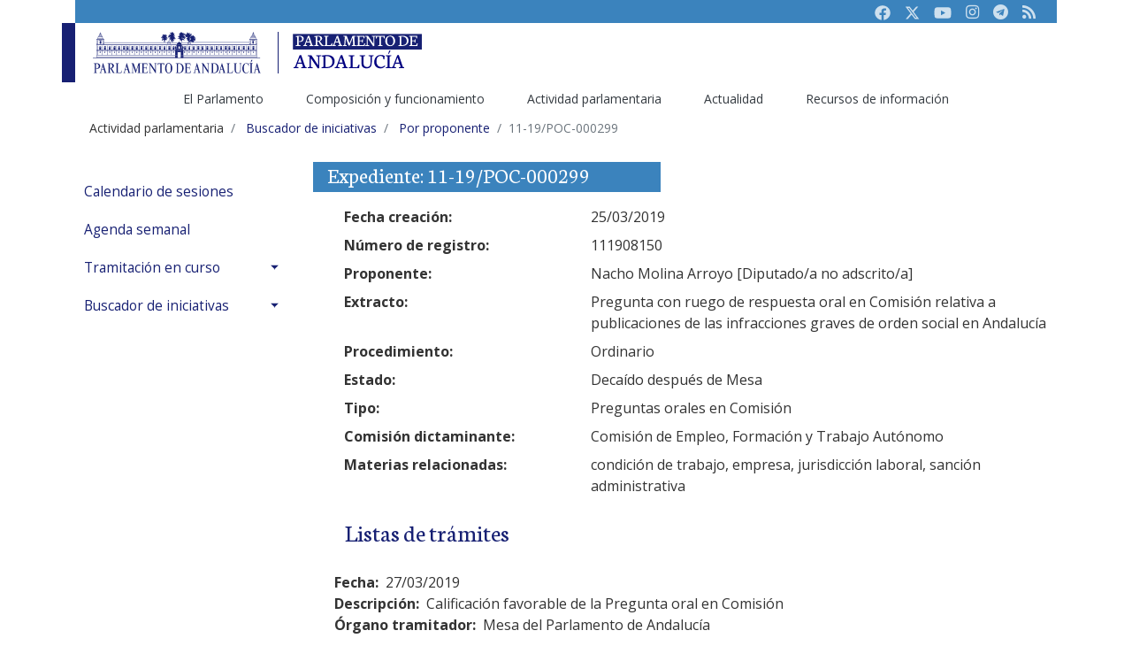

--- FILE ---
content_type: image/svg+xml
request_url: https://www.parlamentodeandalucia.es/webdinamica/dist/images/logo-parlamentodeandalucia.es.svg
body_size: 22085
content:
<?xml version="1.0" encoding="UTF-8" standalone="no"?>
<svg
   xmlns:dc="http://purl.org/dc/elements/1.1/"
   xmlns:cc="http://creativecommons.org/ns#"
   xmlns:rdf="http://www.w3.org/1999/02/22-rdf-syntax-ns#"
   xmlns:svg="http://www.w3.org/2000/svg"
   xmlns="http://www.w3.org/2000/svg"
   xmlns:sodipodi="http://sodipodi.sourceforge.net/DTD/sodipodi-0.dtd"
   xmlns:inkscape="http://www.inkscape.org/namespaces/inkscape"
   width="145.598"
   height="42.161"
   viewBox="0 0 145.598 42.161"
   version="1.1"
   id="svg831"
   sodipodi:docname="logo-web.svg"
   inkscape:version="0.92.4 (5da689c313, 2019-01-14)">
  <metadata
     id="metadata837">
    <rdf:RDF>
      <cc:Work
         rdf:about="">
        <dc:format>image/svg+xml</dc:format>
        <dc:type
           rdf:resource="http://purl.org/dc/dcmitype/StillImage" />
        <dc:title></dc:title>
      </cc:Work>
    </rdf:RDF>
  </metadata>
  <defs
     id="defs835" />
  <sodipodi:namedview
     pagecolor="#ffffff"
     bordercolor="#666666"
     borderopacity="1"
     objecttolerance="10"
     gridtolerance="10"
     guidetolerance="10"
     inkscape:pageopacity="0"
     inkscape:pageshadow="2"
     inkscape:window-width="1920"
     inkscape:window-height="1027"
     id="namedview833"
     showgrid="false"
     inkscape:zoom="9.5124928"
     inkscape:cx="43.594116"
     inkscape:cy="21.0805"
     inkscape:window-x="-8"
     inkscape:window-y="-8"
     inkscape:window-maximized="1"
     inkscape:current-layer="svg831" />
  <g
     id="Grupo_540"
     data-name="Grupo 540"
     transform="matrix(1.6945932,0,0,1,-1582.5411,-175.876)">
    <rect
       id="Rectángulo_756"
       data-name="Rectángulo 756"
       width="85.814003"
       height="17.513"
       transform="translate(934,175.876)"
       x="0"
       y="0"
       style="fill:#172073" />
  </g>
  <text
     xml:space="preserve"
     style="font-style:normal;font-weight:normal;font-size:21.33333397px;line-height:1.25;font-family:sans-serif;letter-spacing:0px;word-spacing:0px;fill:#000000;fill-opacity:1;stroke:none"
     x="14.822613"
     y="16.195145"
     id="text842"><tspan
       sodipodi:role="line"
       id="tspan840"
       x="14.822613"
       y="35.070145" /></text>
  <g
     aria-label="ANDALUCÍA"
     style="font-style:normal;font-weight:normal;font-size:21.33333397px;line-height:1.25;font-family:sans-serif;letter-spacing:0px;word-spacing:0px;fill:#000000;fill-opacity:1;stroke:none"
     id="text846">
    <path
       d="m 6.3360618,38.481628 0.1289063,-0.9375 -2.1796875,-0.515625 1.1835937,-3.609375 h 4.9101567 l 1.277343,3.550782 -2.0039059,0.644531 -0.140625,0.867187 h 6.0351559 l 0.105469,-0.9375 L 14.046999,37.028503 9.4766868,23.622253 7.7071556,23.985535 2.7032493,36.96991 0.95715559,37.614441 0.85168684,38.481628 Z M 8.0938743,26.364441 10.039187,32.223816 H 5.9141868 Z"
       style="font-style:normal;font-variant:normal;font-weight:normal;font-stretch:normal;font-size:24px;font-family:Neuton;-inkscape-font-specification:'Neuton, Normal';font-variant-ligatures:normal;font-variant-caps:normal;font-variant-numeric:normal;font-feature-settings:normal;text-align:start;writing-mode:lr-tb;text-anchor:start;fill:#000080"
       id="path854"
       inkscape:connector-curvature="0" />
    <path
       d="M 18.875124,25.391785 V 37.06366 l -1.957031,0.550781 -0.09375,0.867187 h 5.566406 l 0.128907,-0.9375 -2.144532,-0.398437 V 27.21991 l 7.769532,11.613281 1.792968,-0.363281 V 25.239441 l 1.957032,-0.445313 0.152343,-0.890625 h -5.566406 l -0.140625,0.890625 2.167969,0.492188 v 9.984375 L 20.972781,23.903503 h -4.101563 l -0.128906,0.890625 z"
       style="font-style:normal;font-variant:normal;font-weight:normal;font-stretch:normal;font-size:24px;font-family:Neuton;-inkscape-font-specification:'Neuton, Normal';font-variant-ligatures:normal;font-variant-caps:normal;font-variant-numeric:normal;font-feature-settings:normal;text-align:start;writing-mode:lr-tb;text-anchor:start;fill:#000080"
       id="path856"
       inkscape:connector-curvature="0" />
    <path
       d="m 38.152468,38.481628 q 2.882813,0 4.898438,-1.042968 2.015625,-1.054688 3.023437,-2.789063 1.019531,-1.746094 1.019531,-3.820312 0,-1.96875 -0.785156,-3.550782 -0.785156,-1.582031 -2.671875,-2.554687 -1.875,-0.984375 -4.992187,-0.984375 -2.367188,0 -6.011719,0.574219 l -0.105469,0.890625 2.015625,0.351562 V 36.96991 l -2.015625,0.644531 -0.164062,0.867187 z M 36.781374,24.993347 q 0.46875,-0.04687 1.429688,-0.04687 2.085937,0 3.527344,0.867188 1.441406,0.855468 2.15625,2.34375 0.726562,1.476562 0.726562,3.316406 0,1.617187 -0.691406,2.929687 -0.679688,1.3125 -2.0625,2.085938 -1.382813,0.773437 -3.386719,0.773437 h -1.699219 z"
       style="font-style:normal;font-variant:normal;font-weight:normal;font-stretch:normal;font-size:24px;font-family:Neuton;-inkscape-font-specification:'Neuton, Normal';font-variant-ligatures:normal;font-variant-caps:normal;font-variant-numeric:normal;font-feature-settings:normal;text-align:start;writing-mode:lr-tb;text-anchor:start;fill:#000080"
       id="path858"
       inkscape:connector-curvature="0" />
    <path
       d="m 52.554812,38.481628 0.128906,-0.9375 -2.179687,-0.515625 1.183593,-3.609375 h 4.910157 l 1.277343,3.550782 -2.003906,0.644531 -0.140625,0.867187 h 6.035156 l 0.105469,-0.9375 -1.605469,-0.515625 -4.570312,-13.40625 -1.769531,0.363282 -5.003907,12.984375 -1.746093,0.644531 -0.105469,0.867187 z m 1.757812,-12.117187 1.945313,5.859375 h -4.125 z"
       style="font-style:normal;font-variant:normal;font-weight:normal;font-stretch:normal;font-size:24px;font-family:Neuton;-inkscape-font-specification:'Neuton, Normal';font-variant-ligatures:normal;font-variant-caps:normal;font-variant-numeric:normal;font-feature-settings:normal;text-align:start;writing-mode:lr-tb;text-anchor:start;fill:#000080"
       id="path860"
       inkscape:connector-curvature="0" />
    <path
       d="m 74.656374,38.481628 0.433594,-3.878906 -0.996094,-0.152344 -1.535156,2.90625 H 67.379031 V 25.34491 l 2.003906,-0.550782 0.117187,-0.890625 h -6.445312 l -0.152344,0.890625 2.203125,0.597657 V 37.06366 l -1.945312,0.550781 -0.105469,0.867187 z"
       style="font-style:normal;font-variant:normal;font-weight:normal;font-stretch:normal;font-size:24px;font-family:Neuton;-inkscape-font-specification:'Neuton, Normal';font-variant-ligatures:normal;font-variant-caps:normal;font-variant-numeric:normal;font-feature-settings:normal;text-align:start;writing-mode:lr-tb;text-anchor:start;fill:#000080"
       id="path862"
       inkscape:connector-curvature="0" />
    <path
       d="m 77.257937,32.985535 q 0,3.339843 1.617187,4.582031 1.628907,1.230469 4.136719,1.230469 3.011719,0 4.429688,-1.570313 1.417968,-1.570312 1.441406,-4.78125 l 0.05859,-7.207031 1.945312,-0.445313 0.128906,-0.890625 h -5.601562 l -0.117188,0.890625 2.144532,0.492188 -0.03516,7.546875 q -0.01172,2.238281 -0.996093,3.328125 -0.984375,1.089844 -2.8125,1.089844 -1.886719,0 -2.988282,-1.160157 -1.089843,-1.171875 -1.089843,-3.585937 v -7.265625 l 1.980468,-0.445313 0.105469,-0.890625 h -6.351562 l -0.152344,0.890625 2.15625,0.492188 z"
       style="font-style:normal;font-variant:normal;font-weight:normal;font-stretch:normal;font-size:24px;font-family:Neuton;-inkscape-font-specification:'Neuton, Normal';font-variant-ligatures:normal;font-variant-caps:normal;font-variant-numeric:normal;font-feature-settings:normal;text-align:start;writing-mode:lr-tb;text-anchor:start;fill:#000080"
       id="path864"
       inkscape:connector-curvature="0" />
    <path
       d="m 98.504031,38.762878 q 1.148437,0 2.203129,-0.363281 1.0664,-0.363281 1.88671,-0.914062 0.82032,-0.5625 1.32422,-1.171875 l -0.41015,-0.890625 q -0.83203,0.761718 -1.92188,1.265625 -1.07812,0.492187 -2.179686,0.492187 -1.429687,0 -2.636718,-0.738281 -1.207032,-0.75 -1.945313,-2.191406 -0.726562,-1.453125 -0.726562,-3.480469 0,-1.839844 0.574218,-3.210938 0.574219,-1.371093 1.558594,-2.097656 0.996094,-0.738281 2.226563,-0.738281 1.078125,0 1.828124,0.328125 0.76172,0.328125 1.19531,0.890625 l 0.49219,2.578125 1.03125,0.152344 0.36328,-3.890625 q -0.79687,-0.609375 -1.89844,-0.890625 -1.10156,-0.28125 -2.343746,-0.28125 -2.519531,0 -4.21875,1.21875 -1.699218,1.207031 -2.507812,3.046875 -0.808594,1.828125 -0.808594,3.703125 0,2.25 0.949219,3.878906 0.960937,1.628906 2.542969,2.472656 1.582031,0.832031 3.421875,0.832031 z"
       style="font-style:normal;font-variant:normal;font-weight:normal;font-stretch:normal;font-size:24px;font-family:Neuton;-inkscape-font-specification:'Neuton, Normal';font-variant-ligatures:normal;font-variant-caps:normal;font-variant-numeric:normal;font-feature-settings:normal;text-align:start;writing-mode:lr-tb;text-anchor:start;fill:#000080"
       id="path866"
       inkscape:connector-curvature="0" />
    <path
       d="m 107.90247,22.614441 2.13281,-3.703125 -1.30078,-0.46875 -1.44141,3.808594 z m -1.27735,2.671875 V 37.06366 l -1.95703,0.550781 -0.0937,0.867187 h 6.32813 l 0.11719,-0.9375 -2.1211,-0.398437 v -11.90625 l 1.98047,-0.445313 0.11719,-0.890625 h -6.375 l -0.12891,0.890625 z"
       style="font-style:normal;font-variant:normal;font-weight:normal;font-stretch:normal;font-size:24px;font-family:Neuton;-inkscape-font-specification:'Neuton, Normal';font-variant-ligatures:normal;font-variant-caps:normal;font-variant-numeric:normal;font-feature-settings:normal;text-align:start;writing-mode:lr-tb;text-anchor:start;fill:#000080"
       id="path868"
       inkscape:connector-curvature="0" />
    <path
       d="m 116.11731,38.481628 0.12891,-0.9375 -2.17969,-0.515625 1.18359,-3.609375 h 4.91016 l 1.27734,3.550782 -2.0039,0.644531 -0.14063,0.867187 h 6.03516 l 0.10547,-0.9375 -1.60547,-0.515625 -4.57031,-13.40625 -1.76953,0.363282 -5.00391,12.984375 -1.74609,0.644531 -0.10547,0.867187 z m 1.75781,-12.117187 1.94532,5.859375 h -4.125 z"
       style="font-style:normal;font-variant:normal;font-weight:normal;font-stretch:normal;font-size:24px;font-family:Neuton;-inkscape-font-specification:'Neuton, Normal';font-variant-ligatures:normal;font-variant-caps:normal;font-variant-numeric:normal;font-feature-settings:normal;text-align:start;writing-mode:lr-tb;text-anchor:start;fill:#000080"
       id="path870"
       inkscape:connector-curvature="0" />
  </g>
  <g
     aria-label="PARLAMENTO DE"
     style="font-style:normal;font-variant:normal;font-weight:normal;font-stretch:normal;font-size:18.66666603px;line-height:1.25;font-family:sans-serif;-inkscape-font-specification:'sans-serif, Normal';font-variant-ligatures:normal;font-variant-caps:normal;font-variant-numeric:normal;font-feature-settings:normal;text-align:start;letter-spacing:0px;word-spacing:0px;writing-mode:lr-tb;text-anchor:start;fill:#ffffff;fill-opacity:1;stroke:none"
     id="text850">
    <path
       d="M 8.8266538,12.705386 6.6664976,12.349917 V 2.8342921 q 0.091146,-0.00911 0.391927,-0.027344 0.3098959,-0.027344 0.5377604,-0.027344 1.4674479,0 2.1692708,0.8111979 0.7109372,0.8020833 0.7109372,2.0690104 0,1.2213541 -0.7200518,1.8502603 -0.720052,0.6197917 -2.1874999,0.65625 l -0.4830729,0.00911 0.1640625,0.7565104 0.2643229,0.00911 q 0.4010417,0.018229 0.6471354,0.018229 1.1119791,0 2.0781248,-0.4557291 0.966146,-0.4648438 1.540365,-1.2942708 0.583333,-0.8294271 0.583333,-1.8776041 0,-1.8411458 -1.257812,-2.5703124 -1.2578129,-0.7382813 -3.3177087,-0.7382813 -1.0299479,0 -2.0690104,0.109375 -1.0390624,0.109375 -2.2695311,0.2916667 L 3.3579038,3.125949 4.9164975,3.3993865 v 8.9596345 l -1.5221353,0.428386 -0.1002604,0.674479 h 5.4049477 z"
       style="font-style:normal;font-variant:normal;font-weight:normal;font-stretch:normal;font-size:18.66666603px;font-family:Neuton;-inkscape-font-specification:'Neuton, Normal';font-variant-ligatures:normal;font-variant-caps:normal;font-variant-numeric:normal;font-feature-settings:normal;text-align:start;writing-mode:lr-tb;text-anchor:start"
       id="path873"
       inkscape:connector-curvature="0" />
    <path
       d="m 16.054518,13.461896 0.100261,-0.729167 -1.695313,-0.401041 0.920573,-2.8072919 h 3.819011 l 0.993489,2.7617189 -1.558594,0.501302 -0.109375,0.674479 h 4.694011 l 0.08203,-0.729167 -1.248698,-0.401041 -3.554687,-10.4270833 -1.376302,0.282552 -3.891927,10.0989583 -1.358073,0.501302 -0.08203,0.674479 z m 1.367188,-9.4244789 1.513021,4.5572915 h -3.208334 z"
       style="font-style:normal;font-variant:normal;font-weight:normal;font-stretch:normal;font-size:18.66666603px;font-family:Neuton;-inkscape-font-specification:'Neuton, Normal';font-variant-ligatures:normal;font-variant-caps:normal;font-variant-numeric:normal;font-feature-settings:normal;text-align:start;writing-mode:lr-tb;text-anchor:start"
       id="path875"
       inkscape:connector-curvature="0" />
    <path
       d="M 29.234205,12.705386 27.520664,12.313458 V 8.5673649 h 1.585937 l 1.449219,2.5885411 q 0.65625,1.175782 1.440104,1.841146 0.792969,0.65625 1.804687,0.65625 0.574219,0 1.09375,-0.182291 l 0.136719,-0.619792 -0.300781,-0.09115 Q 34.183424,12.596011 33.791497,12.313458 33.39957,12.021792 33.053216,11.602521 32.706861,11.18325 32.059726,10.280906 L 30.419101,8.0113753 v -0.00911 q 0.829427,-0.2916666 1.41276,-0.8020833 0.592448,-0.5104166 0.89323,-1.1210937 0.309895,-0.6106771 0.309895,-1.2122395 0,-1.5130208 -1.203125,-2.1692708 -1.19401,-0.65625 -3.372395,-0.65625 -0.911459,0 -1.904948,0.109375 -0.99349,0.109375 -2.251302,0.3098958 l -0.09115,0.7018229 1.558594,0.2734375 v 8.9231768 l -1.522136,0.428386 -0.10026,0.674479 h 4.994791 z M 27.520664,2.8525213 q 0.08203,-0.00911 0.382812,-0.027344 0.309896,-0.018229 0.710938,-0.018229 0.792968,0 1.358072,0.328125 0.574219,0.328125 0.875,0.9114583 0.300782,0.5833333 0.300782,1.3307291 0,0.9023437 -0.528646,1.5039062 -0.528646,0.6015625 -1.294271,0.8567708 h -1.804687 z"
       style="font-style:normal;font-variant:normal;font-weight:normal;font-stretch:normal;font-size:18.66666603px;font-family:Neuton;-inkscape-font-specification:'Neuton, Normal';font-variant-ligatures:normal;font-variant-caps:normal;font-variant-numeric:normal;font-feature-settings:normal;text-align:start;writing-mode:lr-tb;text-anchor:start"
       id="path877"
       inkscape:connector-curvature="0" />
    <path
       d="m 44.291497,13.461896 0.337239,-3.016927 -0.774739,-0.11849 -1.194011,2.260417 H 38.631341 V 3.2444484 L 40.189934,2.816063 40.28108,2.1233547 h -5.01302 l -0.11849,0.6927083 1.713542,0.4648437 v 9.0781243 l -1.513021,0.428386 -0.08203,0.674479 z"
       style="font-style:normal;font-variant:normal;font-weight:normal;font-stretch:normal;font-size:18.66666603px;font-family:Neuton;-inkscape-font-specification:'Neuton, Normal';font-variant-ligatures:normal;font-variant-caps:normal;font-variant-numeric:normal;font-feature-settings:normal;text-align:start;writing-mode:lr-tb;text-anchor:start"
       id="path879"
       inkscape:connector-curvature="0" />
    <path
       d="m 48.465975,13.461896 0.100261,-0.729167 -1.695313,-0.401041 0.920573,-2.8072919 h 3.819011 l 0.993489,2.7617189 -1.558594,0.501302 -0.109375,0.674479 h 4.694011 l 0.08203,-0.729167 -1.248698,-0.401041 -3.554687,-10.4270833 -1.376302,0.282552 -3.891927,10.0989583 -1.358073,0.501302 -0.08203,0.674479 z m 1.367188,-9.4244789 1.513021,4.5572915 H 48.13785 Z"
       style="font-style:normal;font-variant:normal;font-weight:normal;font-stretch:normal;font-size:18.66666603px;font-family:Neuton;-inkscape-font-specification:'Neuton, Normal';font-variant-ligatures:normal;font-variant-caps:normal;font-variant-numeric:normal;font-feature-settings:normal;text-align:start;writing-mode:lr-tb;text-anchor:start"
       id="path881"
       inkscape:connector-curvature="0" />
    <path
       d="m 60.697748,13.461896 0.118489,-0.729167 -1.667969,-0.309896 0.574219,-7.7747388 3.126302,8.5312498 1.166667,-0.173177 3.472656,-8.6953124 0.510417,8.0481764 -1.513021,0.428386 -0.100261,0.674479 h 4.885417 l 0.09115,-0.729167 -1.658854,-0.309896 -0.473959,-9.2604159 1.53125,-0.3463541 0.09115,-0.6927083 h -3.60026 L 66.603997,3.5908025 63.80582,10.609031 61.4178,3.8915838 60.706862,2.1233547 h -3.673177 l -0.09115,0.6927083 1.667969,0.3828125 -0.665365,9.1601555 -1.522135,0.428386 -0.10026,0.674479 z"
       style="font-style:normal;font-variant:normal;font-weight:normal;font-stretch:normal;font-size:18.66666603px;font-family:Neuton;-inkscape-font-specification:'Neuton, Normal';font-variant-ligatures:normal;font-variant-caps:normal;font-variant-numeric:normal;font-feature-settings:normal;text-align:start;writing-mode:lr-tb;text-anchor:start"
       id="path883"
       inkscape:connector-curvature="0" />
    <path
       d="m 73.385245,3.1988755 v 9.1601555 l -1.522135,0.428386 -0.07292,0.674479 h 9.251302 l 0.273437,-2.852865 -0.75651,-0.118489 -0.893229,2.096354 H 75.153474 V 8.148094 h 2.497396 l 0.309896,1.5950521 0.774739,-0.1184896 0.309896,-3.5455728 -0.865885,0.1276042 -0.382813,1.0937499 H 75.153474 V 2.9618963 h 4.292969 l 0.373698,1.9596354 0.792968,0.1184895 0.282553,-2.9166665 h -9.069011 l -0.10026,0.6927083 z"
       style="font-style:normal;font-variant:normal;font-weight:normal;font-stretch:normal;font-size:18.66666603px;font-family:Neuton;-inkscape-font-specification:'Neuton, Normal';font-variant-ligatures:normal;font-variant-caps:normal;font-variant-numeric:normal;font-feature-settings:normal;text-align:start;writing-mode:lr-tb;text-anchor:start"
       id="path885"
       inkscape:connector-curvature="0" />
    <path
       d="m 83.192534,3.2809067 v 9.0781243 l -1.522135,0.428386 -0.07292,0.674479 h 4.329427 L 86.02717,12.732729 84.359201,12.422833 V 4.7027817 l 6.042968,9.0325513 1.394532,-0.282552 V 3.1624171 L 93.318836,2.816063 93.437326,2.1233547 H 89.107899 L 88.998524,2.816063 90.684721,3.1988755 V 10.9645 L 84.824045,2.1233547 H 81.633941 L 81.53368,2.816063 Z"
       style="font-style:normal;font-variant:normal;font-weight:normal;font-stretch:normal;font-size:18.66666603px;font-family:Neuton;-inkscape-font-specification:'Neuton, Normal';font-variant-ligatures:normal;font-variant-caps:normal;font-variant-numeric:normal;font-feature-settings:normal;text-align:start;writing-mode:lr-tb;text-anchor:start"
       id="path887"
       inkscape:connector-curvature="0" />
    <path
       d="M 93.537589,5.0582504 94.367016,5.17674 94.850089,2.9618963 h 2.688802 v 9.3971347 l -1.540365,0.428386 -0.0638,0.674479 h 4.912754 l 0.12761,-0.729167 -1.686197,-0.309896 V 2.9618963 h 2.779947 l 0.34635,2.1054687 0.86589,0.1367187 0.30989,-3.080729 H 93.464672 Z"
       style="font-style:normal;font-variant:normal;font-weight:normal;font-stretch:normal;font-size:18.66666603px;font-family:Neuton;-inkscape-font-specification:'Neuton, Normal';font-variant-ligatures:normal;font-variant-caps:normal;font-variant-numeric:normal;font-feature-settings:normal;text-align:start;writing-mode:lr-tb;text-anchor:start"
       id="path889"
       inkscape:connector-curvature="0" />
    <path
       d="m 109.26025,13.70799 q 1.82291,0 3.16276,-0.802084 1.33984,-0.802083 2.04166,-2.141927 0.70183,-1.3489579 0.70183,-2.9440099 0,-1.6132812 -0.63802,-2.9713541 -0.63802,-1.3671875 -1.84115,-2.1692708 -1.19401,-0.8111979 -2.78906,-0.8111979 -1.78646,0 -3.11719,0.7565104 -1.33073,0.7473958 -2.05078,2.0963541 -0.71094,1.3489583 -0.71094,3.0989583 0,1.6406249 0.65625,2.9895829 0.65625,1.339844 1.85026,2.123698 1.19401,0.77474 2.73438,0.77474 z m 0.20052,-10.9648437 q 1.23958,0 2.06901,0.8020833 0.82943,0.8020833 1.22135,2.0598958 0.39193,1.2578124 0.39193,2.6341145 0,1.9596351 -0.76563,3.2356771 -0.76562,1.266927 -2.66145,1.266927 -1.2487,0 -2.07813,-0.765625 -0.82031,-0.77474 -1.21224,-2.0143229 -0.38281,-1.2395833 -0.38281,-2.6614583 0,-4.5572915 3.41797,-4.5572915 z"
       style="font-style:normal;font-variant:normal;font-weight:normal;font-stretch:normal;font-size:18.66666603px;font-family:Neuton;-inkscape-font-specification:'Neuton, Normal';font-variant-ligatures:normal;font-variant-caps:normal;font-variant-numeric:normal;font-feature-settings:normal;text-align:start;writing-mode:lr-tb;text-anchor:start"
       id="path891"
       inkscape:connector-curvature="0" />
    <path
       d="m 123.2329,13.461896 q 2.24219,0 3.8099,-0.811198 1.56771,-0.820312 2.35156,-2.169271 0.79297,-1.3580726 0.79297,-2.9713538 0,-1.5312499 -0.61068,-2.7617186 -0.61068,-1.2304687 -2.07812,-1.9869791 -1.45834,-0.765625 -3.88282,-0.765625 -1.84114,0 -4.67578,0.4466146 l -0.082,0.6927083 1.56771,0.2734375 v 8.8776041 l -1.56771,0.501302 -0.1276,0.674479 z M 122.1665,2.9710109 q 0.36458,-0.036458 1.11197,-0.036458 1.6224,0 2.74349,0.6744791 1.1211,0.6653646 1.67709,1.8229166 0.5651,1.1484375 0.5651,2.579427 0,1.2578125 -0.53776,2.2786454 -0.52865,1.020833 -1.60417,1.622396 -1.07552,0.601562 -2.63411,0.601562 h -1.32161 z"
       style="font-style:normal;font-variant:normal;font-weight:normal;font-stretch:normal;font-size:18.66666603px;font-family:Neuton;-inkscape-font-specification:'Neuton, Normal';font-variant-ligatures:normal;font-variant-caps:normal;font-variant-numeric:normal;font-feature-settings:normal;text-align:start;writing-mode:lr-tb;text-anchor:start"
       id="path893"
       inkscape:connector-curvature="0" />
    <path
       d="m 132.52066,3.1988755 v 9.1601555 l -1.52214,0.428386 -0.0729,0.674479 h 9.2513 l 0.27344,-2.852865 -0.75651,-0.118489 -0.89323,2.096354 H 134.2889 V 8.148094 h 2.49739 l 0.3099,1.5950521 0.77474,-0.1184896 0.3099,-3.5455728 -0.86589,0.1276042 -0.38281,1.0937499 H 134.2889 V 2.9618963 h 4.29297 l 0.37369,1.9596354 0.79297,0.1184895 0.28256,-2.9166665 h -9.06901 l -0.10026,0.6927083 z"
       style="font-style:normal;font-variant:normal;font-weight:normal;font-stretch:normal;font-size:18.66666603px;font-family:Neuton;-inkscape-font-specification:'Neuton, Normal';font-variant-ligatures:normal;font-variant-caps:normal;font-variant-numeric:normal;font-feature-settings:normal;text-align:start;writing-mode:lr-tb;text-anchor:start"
       id="path895"
       inkscape:connector-curvature="0" />
  </g>
</svg>


--- FILE ---
content_type: image/svg+xml
request_url: https://www.parlamentodeandalucia.es/webdinamica/dist/images/logo-subportal-movil-parlamento.svg
body_size: 28904
content:
<?xml version="1.0" encoding="UTF-8" standalone="no"?>
<svg
   xmlns:dc="http://purl.org/dc/elements/1.1/"
   xmlns:cc="http://creativecommons.org/ns#"
   xmlns:rdf="http://www.w3.org/1999/02/22-rdf-syntax-ns#"
   xmlns:svg="http://www.w3.org/2000/svg"
   xmlns="http://www.w3.org/2000/svg"
   xmlns:sodipodi="http://sodipodi.sourceforge.net/DTD/sodipodi-0.dtd"
   xmlns:inkscape="http://www.inkscape.org/namespaces/inkscape"
   width="233.416"
   height="55.772"
   viewBox="0 0 233.416 55.772"
   version="1.1"
   id="svg4642"
   sodipodi:docname="logo-subportal-movil-parlamento1.svg"
   inkscape:version="0.92.4 (5da689c313, 2019-01-14)">
  <metadata
     id="metadata4648">
    <rdf:RDF>
      <cc:Work
         rdf:about="">
        <dc:format>image/svg+xml</dc:format>
        <dc:type
           rdf:resource="http://purl.org/dc/dcmitype/StillImage" />
        <dc:title></dc:title>
      </cc:Work>
    </rdf:RDF>
  </metadata>
  <defs
     id="defs4646" />
  <sodipodi:namedview
     pagecolor="#ffffff"
     bordercolor="#666666"
     borderopacity="1"
     objecttolerance="10"
     gridtolerance="10"
     guidetolerance="10"
     inkscape:pageopacity="0"
     inkscape:pageshadow="2"
     inkscape:window-width="1920"
     inkscape:window-height="1027"
     id="namedview4644"
     showgrid="false"
     inkscape:zoom="1.6237105"
     inkscape:cx="102.23498"
     inkscape:cy="27.886"
     inkscape:window-x="-8"
     inkscape:window-y="-8"
     inkscape:window-maximized="1"
     inkscape:current-layer="svg4642" />
  <g
     id="Group_588"
     data-name="Group 588"
     transform="translate(-10.792,-4.54)">
    <g
       id="Group_390"
       data-name="Group 390"
       transform="translate(-12,-1)" />
    <g
       id="Group_389"
       data-name="Group 389"
       transform="translate(3,-1)">
      <path
         id="Path_490"
         data-name="Path 490"
         d="m 560.882,932.74 a 25.8,25.8 0 1 1 25.8,-25.8 25.833,25.833 0 0 1 -25.8,25.8 z m 0,-49.575 a 23.772,23.772 0 1 0 23.772,23.772 23.8,23.8 0 0 0 -23.772,-23.772 z"
         transform="translate(-527.287,-875.593)"
         inkscape:connector-curvature="0"
         style="fill:#ffffff" />
      <path
         id="Path_491"
         data-name="Path 491"
         d="m 592.394,964.109 v -0.963 h 0.819 a 0.659,0.659 0 0 0 0.674,-0.674 V 952.26 a 0.659,0.659 0 0 0 -0.674,-0.674 h -17.725 a 0.658,0.658 0 0 0 -0.674,0.674 v 10.163 a 0.658,0.658 0 0 0 0.674,0.674 h 0.819 v 0.963 h -0.819 a 0.658,0.658 0 0 0 -0.674,0.674 v 3.275 a 0.658,0.658 0 0 0 0.674,0.675 h 4.576 a 0.658,0.658 0 0 0 0.674,-0.675 v -3.275 a 0.658,0.658 0 0 0 -0.674,-0.674 h -0.819 v -0.96 h 0.819 a 0.658,0.658 0 0 0 0.674,-0.674 v -5.2 a 0.658,0.658 0 0 1 0.675,-0.674 h 5.828 a 0.659,0.659 0 0 1 0.675,0.674 v 5.25 a 0.659,0.659 0 0 0 0.674,0.674 h 0.819 v 0.963 h -0.819 a 0.658,0.658 0 0 0 -0.674,0.675 v 3.275 a 0.658,0.658 0 0 0 0.674,0.674 h 4.576 a 0.658,0.658 0 0 0 0.674,-0.674 v -3.275 a 0.658,0.658 0 0 0 -0.674,-0.675 z"
         transform="translate(-550.876,-917.417)"
         inkscape:connector-curvature="0"
         style="fill:#ffffff" />
      <path
         id="Path_492"
         data-name="Path 492"
         d="m 596.049,909.878 a 6.982,6.982 0 0 0 -4.289,-2.19 c 0,-0.009 0,-0.017 0,-0.026 a 0.9635,0.9635 0 0 0 -1.927,0 0.1,0.1 0 0 0 0,0.012 6.994,6.994 0 0 0 -4.385,2.2 1.037,1.037 0 0 0 0.723,1.734 h 9.151 a 1.037,1.037 0 0 0 0.727,-1.73 z"
         transform="translate(-557.035,-890.77)"
         inkscape:connector-curvature="0"
         style="fill:#ffffff" />
      <path
         id="Path_493"
         data-name="Path 493"
         d="m 597.938,902.543 c 0.4,0 0.722,-0.237 0.722,-0.53 0,-0.293 -0.323,-0.53 -0.722,-0.53 -0.399,0 -0.722,0.237 -0.722,0.53 0,0.293 0.323,0.53 0.722,0.53 z"
         transform="translate(-564.174,-887.674)"
         inkscape:connector-curvature="0"
         style="fill:#ffffff" />
      <path
         id="Path_494"
         data-name="Path 494"
         d="m 593.466,925.309 a 0.329,0.329 0 0 0 -0.337,-0.337 0.33,0.33 0 0 1 -0.337,-0.337 v -1.011 h -0.578 v 1.011 a 0.329,0.329 0 0 1 -0.337,0.337 h -0.048 a 0.329,0.329 0 0 0 -0.337,0.337 v 0.578 h -0.53 v 3.805 a 0.329,0.329 0 0 1 -0.337,0.337 h -0.746 a 1.083,1.083 0 0 0 0.119,-0.482 v -4.383 a 1.108,1.108 0 0 0 -0.021,-0.2 1.453,1.453 0 0 0 0.839,-2.354 4.84,4.84 0 0 0 -1.2,-0.867 3.555,3.555 0 0 0 -0.578,-0.1 h -9.585 a 1.147,1.147 0 0 0 -0.578,0.144 3.754,3.754 0 0 0 -1.156,0.819 1.487,1.487 0 0 0 0.517,2.291 1.062,1.062 0 0 0 -0.035,0.262 v 4.383 a 1.082,1.082 0 0 0 0.119,0.482 h -0.7 a 0.329,0.329 0 0 1 -0.337,-0.337 v -3.805 h -0.626 v -0.578 a 0.329,0.329 0 0 0 -0.337,-0.337 0.33,0.33 0 0 1 -0.337,-0.337 v -1.011 H 575.4 v 1.011 a 0.329,0.329 0 0 1 -0.337,0.337 h -0.048 a 0.329,0.329 0 0 0 -0.337,0.337 v 0.578 H 574.1 v 4 a 0.329,0.329 0 0 0 0.337,0.337 h 0.386 a 0.329,0.329 0 0 1 0.337,0.337 V 932 a 0.329,0.329 0 0 0 0.337,0.337 h 17 A 0.33,0.33 0 0 0 592.834,932 v -1.44 a 0.329,0.329 0 0 1 0.337,-0.337 h 0.482 a 0.329,0.329 0 0 0 0.337,-0.337 v -4 h -0.53 z m -11.849,4.672 c 0.048,-0.048 0.048,-0.1 0.1,-0.1 0.048,-0.048 0.048,-0.1 0.1,-0.1 l 0.048,-0.1 c 0.048,-0.1 0.145,-0.145 0.193,-0.241 0.048,-0.048 0.048,-0.1 0.1,-0.145 0.052,-0.045 0.1,-0.144 0.144,-0.193 l 0.048,-0.048 -0.048,-0.145 v -3.757 a 1.046,1.046 0 0 0 -0.02,-0.193 h 3.652 a 1.046,1.046 0 0 0 -0.02,0.193 v 3.757 l -0.048,0.145 0.048,0.048 c 0.048,0.048 0.1,0.145 0.144,0.193 0.044,0.048 0.048,0.1 0.1,0.145 0.048,0.1 0.144,0.145 0.193,0.241 l 0.048,0.1 c 0.048,0 0.048,0.048 0.1,0.1 0.048,0 0.048,0.048 0.1,0.1 a 0.111,0.111 0 0 0 0.02,0.048 h -5 a 0.112,0.112 0 0 0 -0.002,-0.047 z"
         transform="translate(-550.454,-899.645)"
         inkscape:connector-curvature="0"
         style="fill:#ffffff" />
      <rect
         id="Rectangle_1092"
         data-name="Rectangle 1092"
         width="2.438"
         height="2.438"
         transform="translate(48.598,37.791)"
         x="0"
         y="0"
         style="fill:#ffffff" />
      <rect
         id="Rectangle_1093"
         data-name="Rectangle 1093"
         width="2.438"
         height="2.438"
         transform="translate(16.09,37.791)"
         x="0"
         y="0"
         style="fill:#ffffff" />
      <rect
         id="Rectangle_1094"
         data-name="Rectangle 1094"
         width="2.438"
         height="4.6570001"
         transform="translate(48.598,26.391)"
         x="0"
         y="0"
         style="fill:#ffffff" />
      <rect
         id="Rectangle_1095"
         data-name="Rectangle 1095"
         width="2.438"
         height="4.6570001"
         transform="translate(16.09,26.391)"
         x="0"
         y="0"
         style="fill:#ffffff" />
      <rect
         id="Rectangle_1096"
         data-name="Rectangle 1096"
         width="28.778999"
         height="1.219"
         transform="translate(18.909,50.998)"
         x="0"
         y="0"
         style="fill:#ffffff" />
      <rect
         id="Rectangle_1097"
         data-name="Rectangle 1097"
         width="10.768"
         height="1.219"
         transform="translate(12.116,42.464)"
         x="0"
         y="0"
         style="fill:#ffffff" />
      <rect
         id="Rectangle_1098"
         data-name="Rectangle 1098"
         width="11.501"
         height="1.219"
         transform="translate(44.323,42.464)"
         x="0"
         y="0"
         style="fill:#ffffff" />
      <rect
         id="Rectangle_1099"
         data-name="Rectangle 1099"
         width="12.8"
         height="1.219"
         transform="translate(9.386,34.337)"
         x="0"
         y="0"
         style="fill:#ffffff" />
      <rect
         id="Rectangle_1100"
         data-name="Rectangle 1100"
         width="13.825"
         height="1.219"
         transform="translate(44.323,34.337)"
         x="0"
         y="0"
         style="fill:#ffffff" />
      <rect
         id="Rectangle_1101"
         data-name="Rectangle 1101"
         width="12.8"
         height="1.219"
         transform="translate(9.386,22.959)"
         x="0"
         y="0"
         style="fill:#ffffff" />
      <rect
         id="Rectangle_1102"
         data-name="Rectangle 1102"
         width="12.199"
         height="1.219"
         transform="translate(45.136,22.959)"
         x="0"
         y="0"
         style="fill:#ffffff" />
      <rect
         id="Rectangle_1103"
         data-name="Rectangle 1103"
         width="13.613"
         height="1.219"
         transform="translate(12.637,16.864)"
         x="0"
         y="0"
         style="fill:#ffffff" />
      <rect
         id="Rectangle_1104"
         data-name="Rectangle 1104"
         width="13.825"
         height="1.219"
         transform="translate(41.047,16.864)"
         x="0"
         y="0"
         style="fill:#ffffff" />
    </g>
  </g>
  <text
     xml:space="preserve"
     style="font-style:normal;font-weight:normal;font-size:21.33333397px;line-height:1.25;font-family:sans-serif;letter-spacing:0px;word-spacing:0px;fill:#000000;fill-opacity:1;stroke:none"
     x="216.78741"
     y="21.898966"
     id="text5205"><tspan
       sodipodi:role="line"
       id="tspan5203"
       x="216.78741"
       y="40.773968"></tspan></text>
  <g
     aria-label="PARLAMENTO
DE ANDALUCÍA"
     style="font-style:normal;font-weight:normal;font-size:21.33333397px;line-height:1.25;font-family:sans-serif;letter-spacing:0px;word-spacing:0px;fill:#ffffff;fill-opacity:1;stroke:none"
     id="text5306">
    <path
       d="M 66.61187,22.714897 63.525932,22.207084 V 8.6133344 q 0.130209,-0.013021 0.559896,-0.039063 0.442708,-0.039063 0.768229,-0.039063 2.096354,0 3.098958,1.1588541 1.015625,1.1458335 1.015625,2.9557295 0,1.744791 -1.028645,2.643229 -1.028646,0.885416 -3.125,0.9375 l -0.690104,0.01302 0.234374,1.080729 0.377605,0.01302 q 0.572916,0.02604 0.924479,0.02604 1.588541,0 2.96875,-0.651041 1.380208,-0.664063 2.200521,-1.848959 0.833333,-1.184896 0.833333,-2.682291 0,-2.6302086 -1.796875,-3.6718753 -1.796875,-1.0546875 -4.739583,-1.0546875 -1.471354,0 -2.955729,0.15625 -1.484375,0.15625 -3.242188,0.4166667 L 58.79937,9.030001 61.025932,9.420626 v 12.799479 l -2.174479,0.611979 -0.143229,0.963542 h 7.721354 z"
       style="font-style:normal;font-variant:normal;font-weight:normal;font-stretch:normal;font-size:26.66666603px;font-family:Neuton;-inkscape-font-specification:'Neuton, Normal';font-variant-ligatures:normal;font-variant-caps:normal;font-variant-numeric:normal;font-feature-settings:normal;text-align:start;writing-mode:lr-tb;text-anchor:start;fill:#ffffff;fill-opacity:1"
       id="path5310"
       inkscape:connector-curvature="0" />
    <path
       d="m 76.937391,23.795626 0.143229,-1.041667 -2.421875,-0.572917 1.315104,-4.010416 h 5.455729 l 1.419271,3.945312 -2.226563,0.716146 -0.15625,0.963542 h 6.705729 l 0.117188,-1.041667 -1.783854,-0.572917 -5.078125,-14.8958326 -1.966146,0.4036458 -5.559896,14.4270828 -1.940104,0.716146 -0.117187,0.963542 z m 1.953124,-13.463542 2.161459,6.510417 h -4.583333 z"
       style="font-style:normal;font-variant:normal;font-weight:normal;font-stretch:normal;font-size:26.66666603px;font-family:Neuton;-inkscape-font-specification:'Neuton, Normal';font-variant-ligatures:normal;font-variant-caps:normal;font-variant-numeric:normal;font-feature-settings:normal;text-align:start;writing-mode:lr-tb;text-anchor:start;fill:#ffffff;fill-opacity:1"
       id="path5312"
       inkscape:connector-curvature="0" />
    <path
       d="m 95.765515,22.714897 -2.447917,-0.559896 v -5.351563 h 2.265625 l 2.070313,3.697917 q 0.9375,1.679687 2.057291,2.630208 1.132813,0.9375 2.578123,0.9375 0.82031,0 1.5625,-0.260416 l 0.19531,-0.885417 -0.42968,-0.130208 q -0.78125,-0.234375 -1.34115,-0.638021 -0.55989,-0.416667 -1.05469,-1.015625 -0.49479,-0.598959 -1.419267,-1.888021 l -2.34375,-3.242187 v -0.01302 q 1.184896,-0.416667 2.018229,-1.145834 0.846358,-0.729166 1.276038,-1.601562 0.44271,-0.872396 0.44271,-1.731771 0,-2.1614581 -1.718748,-3.0989581 -1.705729,-0.9375 -4.817708,-0.9375 -1.302083,0 -2.721354,0.15625 -1.419271,0.15625 -3.216146,0.4427083 l -0.130208,1.0026042 2.226562,0.390625 V 22.220105 l -2.174479,0.611979 -0.143229,0.963542 h 7.135416 z M 93.317598,8.639376 q 0.117188,-0.013021 0.546875,-0.039063 0.442709,-0.026042 1.015625,-0.026042 1.132813,0 1.940104,0.46875 0.820313,0.46875 1.25,1.302083 0.429688,0.833333 0.429688,1.901042 0,1.289062 -0.755209,2.148437 -0.755208,0.859375 -1.848958,1.223959 h -2.578125 z"
       style="font-style:normal;font-variant:normal;font-weight:normal;font-stretch:normal;font-size:26.66666603px;font-family:Neuton;-inkscape-font-specification:'Neuton, Normal';font-variant-ligatures:normal;font-variant-caps:normal;font-variant-numeric:normal;font-feature-settings:normal;text-align:start;writing-mode:lr-tb;text-anchor:start;fill:#ffffff;fill-opacity:1"
       id="path5314"
       inkscape:connector-curvature="0" />
    <path
       d="m 117.27593,23.795626 0.48177,-4.309896 -1.10677,-0.169271 -1.70573,3.229167 h -5.75521 V 9.1992719 l 2.22656,-0.6119792 0.13021,-0.9895833 h -7.16146 l -0.16927,0.9895833 2.44792,0.6640625 V 22.220105 l -2.16146,0.611979 -0.11719,0.963542 z"
       style="font-style:normal;font-variant:normal;font-weight:normal;font-stretch:normal;font-size:26.66666603px;font-family:Neuton;-inkscape-font-specification:'Neuton, Normal';font-variant-ligatures:normal;font-variant-caps:normal;font-variant-numeric:normal;font-feature-settings:normal;text-align:start;writing-mode:lr-tb;text-anchor:start;fill:#ffffff;fill-opacity:1"
       id="path5316"
       inkscape:connector-curvature="0" />
    <path
       d="m 123.23947,23.795626 0.14323,-1.041667 -2.42187,-0.572917 1.3151,-4.010416 h 5.45573 l 1.41927,3.945312 -2.22656,0.716146 -0.15625,0.963542 h 6.70573 l 0.11718,-1.041667 -1.78385,-0.572917 -5.07812,-14.8958326 -1.96615,0.4036458 -5.5599,14.4270828 -1.9401,0.716146 -0.11719,0.963542 z m 1.95313,-13.463542 2.16146,6.510417 h -4.58334 z"
       style="font-style:normal;font-variant:normal;font-weight:normal;font-stretch:normal;font-size:26.66666603px;font-family:Neuton;-inkscape-font-specification:'Neuton, Normal';font-variant-ligatures:normal;font-variant-caps:normal;font-variant-numeric:normal;font-feature-settings:normal;text-align:start;writing-mode:lr-tb;text-anchor:start;fill:#ffffff;fill-opacity:1"
       id="path5318"
       inkscape:connector-curvature="0" />
    <path
       d="m 140.71343,23.795626 0.16927,-1.041667 -2.38281,-0.442708 0.82031,-11.106771 4.46615,12.1875 1.66667,-0.247396 4.96093,-12.421875 0.72917,11.497396 -2.16146,0.611979 -0.14323,0.963542 h 6.97917 l 0.13021,-1.041667 -2.36979,-0.442708 -0.67709,-13.2291666 2.1875,-0.4947917 0.13021,-0.9895833 h -5.14323 l -0.92448,2.0963541 -3.99739,10.0260415 -3.41146,-9.596354 -1.01563,-2.5260416 h -5.24739 l -0.13021,0.9895833 2.38281,0.546875 -0.95052,13.0859373 -2.17448,0.611979 -0.14323,0.963542 z"
       style="font-style:normal;font-variant:normal;font-weight:normal;font-stretch:normal;font-size:26.66666603px;font-family:Neuton;-inkscape-font-specification:'Neuton, Normal';font-variant-ligatures:normal;font-variant-caps:normal;font-variant-numeric:normal;font-feature-settings:normal;text-align:start;writing-mode:lr-tb;text-anchor:start;fill:#ffffff;fill-opacity:1"
       id="path5320"
       inkscape:connector-curvature="0" />
    <path
       d="M 158.83843,9.1341677 V 22.220105 l -2.17448,0.611979 -0.10417,0.963542 h 13.21615 l 0.39062,-4.075521 -1.08072,-0.169271 -1.27605,2.994792 h -6.44531 V 16.20448 h 3.56771 l 0.44271,2.278646 1.10677,-0.169271 0.44271,-5.065104 -1.23698,0.182292 -0.54688,1.5625 h -3.77604 V 8.795626 h 6.13281 l 0.53386,2.799479 1.13281,0.169271 0.40365,-4.1666666 h -12.95573 l -0.14323,0.9895833 z"
       style="font-style:normal;font-variant:normal;font-weight:normal;font-stretch:normal;font-size:26.66666603px;font-family:Neuton;-inkscape-font-specification:'Neuton, Normal';font-variant-ligatures:normal;font-variant-caps:normal;font-variant-numeric:normal;font-feature-settings:normal;text-align:start;writing-mode:lr-tb;text-anchor:start;fill:#ffffff;fill-opacity:1"
       id="path5322"
       inkscape:connector-curvature="0" />
    <path
       d="M 172.84884,9.2513552 V 22.220105 l -2.17448,0.611979 -0.10416,0.963542 h 6.18489 l 0.14323,-1.041667 -2.38281,-0.442708 V 11.282605 l 8.63281,12.903646 1.99219,-0.403646 V 9.0820844 l 2.17448,-0.4947917 0.16927,-0.9895833 h -6.1849 l -0.15625,0.9895833 2.40886,0.546875 V 20.227917 l -8.3724,-12.6302076 h -4.55729 l -0.14323,0.9895833 z"
       style="font-style:normal;font-variant:normal;font-weight:normal;font-stretch:normal;font-size:26.66666603px;font-family:Neuton;-inkscape-font-specification:'Neuton, Normal';font-variant-ligatures:normal;font-variant-caps:normal;font-variant-numeric:normal;font-feature-settings:normal;text-align:start;writing-mode:lr-tb;text-anchor:start;fill:#ffffff;fill-opacity:1"
       id="path5324"
       inkscape:connector-curvature="0" />
    <path
       d="m 187.62748,11.790418 1.1849,0.16927 0.6901,-3.164062 h 3.84115 v 13.424479 l -2.20052,0.611979 -0.0911,0.963542 h 7.01823 l 0.18229,-1.041667 -2.40885,-0.442708 V 8.795626 h 3.97135 l 0.4948,3.007812 1.23698,0.195313 0.4427,-4.4010416 h -14.46614 z"
       style="font-style:normal;font-variant:normal;font-weight:normal;font-stretch:normal;font-size:26.66666603px;font-family:Neuton;-inkscape-font-specification:'Neuton, Normal';font-variant-ligatures:normal;font-variant-caps:normal;font-variant-numeric:normal;font-feature-settings:normal;text-align:start;writing-mode:lr-tb;text-anchor:start;fill:#ffffff;fill-opacity:1"
       id="path5326"
       inkscape:connector-curvature="0" />
    <path
       d="m 210.08843,24.147188 q 2.60417,0 4.51823,-1.145833 1.91406,-1.145833 2.91667,-3.059896 1.0026,-1.927083 1.0026,-4.205729 0,-2.304687 -0.91146,-4.244792 -0.91145,-1.9531245 -2.6302,-3.0989578 -1.70573,-1.1588541 -3.98438,-1.1588541 -2.55208,0 -4.45312,1.0807291 -1.90105,1.0677083 -2.92969,2.9947918 -1.01563,1.927083 -1.01563,4.427083 0,2.34375 0.9375,4.270833 0.9375,1.914063 2.64323,3.033854 1.70573,1.106771 3.90625,1.106771 z m 0.28646,-15.6640619 q 1.77083,0 2.95573,1.1458333 1.1849,1.1458336 1.74479,2.9427086 0.5599,1.796875 0.5599,3.76302 0,2.799479 -1.09375,4.622396 -1.09375,1.809896 -3.80209,1.809896 -1.78385,0 -2.96875,-1.09375 -1.17187,-1.106771 -1.73177,-2.877604 -0.54687,-1.770833 -0.54687,-3.802083 0,-6.5104169 4.88281,-6.5104169 z"
       style="font-style:normal;font-variant:normal;font-weight:normal;font-stretch:normal;font-size:26.66666603px;font-family:Neuton;-inkscape-font-specification:'Neuton, Normal';font-variant-ligatures:normal;font-variant-caps:normal;font-variant-numeric:normal;font-feature-settings:normal;text-align:start;writing-mode:lr-tb;text-anchor:start;fill:#ffffff;fill-opacity:1"
       id="path5328"
       inkscape:connector-curvature="0" />
    <path
       d="m 65.101453,48.298958 q 3.203125,0 5.442708,-1.158854 2.239583,-1.171875 3.359375,-3.098958 1.132813,-1.940104 1.132813,-4.244792 0,-2.1875 -0.872396,-3.945312 -0.872396,-1.757813 -2.96875,-2.838542 -2.083333,-1.09375 -5.546875,-1.09375 -2.630208,0 -6.679687,0.638021 l -0.117188,0.989583 2.239583,0.390625 v 12.682292 l -2.239583,0.716146 -0.182292,0.963541 z M 63.578016,33.311979 q 0.520833,-0.05208 1.588541,-0.05208 2.317708,0 3.919271,0.963542 1.601562,0.950521 2.395833,2.604166 0.807292,1.640625 0.807292,3.684896 0,1.796875 -0.768229,3.255208 -0.755209,1.458334 -2.291667,2.317709 -1.536458,0.859375 -3.763021,0.859375 h -1.88802 z"
       style="font-style:normal;font-variant:normal;font-weight:normal;font-stretch:normal;font-size:26.66666603px;font-family:Neuton;-inkscape-font-specification:'Neuton, Normal';font-variant-ligatures:normal;font-variant-caps:normal;font-variant-numeric:normal;font-feature-settings:normal;text-align:start;writing-mode:lr-tb;text-anchor:start;fill:#ffffff;fill-opacity:1"
       id="path5330"
       inkscape:connector-curvature="0" />
    <path
       d="m 78.369682,33.6375 v 13.085938 l -2.17448,0.611979 -0.104166,0.963541 h 13.216145 l 0.390625,-4.07552 -1.080729,-0.169271 -1.276041,2.994791 h -6.445313 v -6.341145 h 3.567708 l 0.442709,2.278645 1.106771,-0.16927 0.442708,-5.065104 -1.236979,0.182291 -0.546875,1.5625 h -3.776042 v -6.197916 h 6.132813 l 0.533854,2.799479 1.132812,0.169271 0.403646,-4.166667 H 76.143119 l -0.143229,0.989583 z"
       style="font-style:normal;font-variant:normal;font-weight:normal;font-stretch:normal;font-size:26.66666603px;font-family:Neuton;-inkscape-font-specification:'Neuton, Normal';font-variant-ligatures:normal;font-variant-caps:normal;font-variant-numeric:normal;font-feature-settings:normal;text-align:start;writing-mode:lr-tb;text-anchor:start;fill:#ffffff;fill-opacity:1"
       id="path5332"
       inkscape:connector-curvature="0" />
    <path
       d="m 99.072805,48.298958 0.143229,-1.041666 -2.421875,-0.572917 1.315104,-4.010417 h 5.455727 l 1.41927,3.945313 -2.22656,0.716146 -0.15625,0.963541 h 6.70573 l 0.11719,-1.041666 -1.78386,-0.572917 -5.07812,-14.895833 -1.96615,0.403646 -5.559894,14.427083 -1.940104,0.716146 -0.117187,0.963541 z m 1.953125,-13.463541 2.16146,6.510416 h -4.583335 z"
       style="font-style:normal;font-variant:normal;font-weight:normal;font-stretch:normal;font-size:26.66666603px;font-family:Neuton;-inkscape-font-specification:'Neuton, Normal';font-variant-ligatures:normal;font-variant-caps:normal;font-variant-numeric:normal;font-feature-settings:normal;text-align:start;writing-mode:lr-tb;text-anchor:start;fill:#ffffff;fill-opacity:1"
       id="path5334"
       inkscape:connector-curvature="0" />
    <path
       d="m 113.0051,33.754688 v 12.96875 l -2.17448,0.611979 -0.10417,0.963541 h 6.1849 l 0.14323,-1.041666 -2.38282,-0.442709 V 35.785938 l 8.63282,12.903645 1.99218,-0.403646 v -14.70052 l 2.17448,-0.494792 0.16927,-0.989583 h -6.18489 l -0.15625,0.989583 2.40885,0.546875 v 11.09375 l -8.37239,-12.630208 h -4.55729 l -0.14323,0.989583 z"
       style="font-style:normal;font-variant:normal;font-weight:normal;font-stretch:normal;font-size:26.66666603px;font-family:Neuton;-inkscape-font-specification:'Neuton, Normal';font-variant-ligatures:normal;font-variant-caps:normal;font-variant-numeric:normal;font-feature-settings:normal;text-align:start;writing-mode:lr-tb;text-anchor:start;fill:#ffffff;fill-opacity:1"
       id="path5336"
       inkscape:connector-curvature="0" />
    <path
       d="m 134.42437,48.298958 q 3.20312,0 5.44271,-1.158854 2.23958,-1.171875 3.35937,-3.098958 1.13281,-1.940104 1.13281,-4.244792 0,-2.1875 -0.87239,-3.945312 -0.8724,-1.757813 -2.96875,-2.838542 -2.08334,-1.09375 -5.54688,-1.09375 -2.63021,0 -6.67969,0.638021 l -0.11718,0.989583 2.23958,0.390625 v 12.682292 l -2.23958,0.716146 -0.18229,0.963541 z m -1.52344,-14.986979 q 0.52083,-0.05208 1.58854,-0.05208 2.31771,0 3.91927,0.963542 1.60156,0.950521 2.39584,2.604166 0.80729,1.640625 0.80729,3.684896 0,1.796875 -0.76823,3.255208 -0.75521,1.458334 -2.29167,2.317709 -1.53646,0.859375 -3.76302,0.859375 h -1.88802 z"
       style="font-style:normal;font-variant:normal;font-weight:normal;font-stretch:normal;font-size:26.66666603px;font-family:Neuton;-inkscape-font-specification:'Neuton, Normal';font-variant-ligatures:normal;font-variant-caps:normal;font-variant-numeric:normal;font-feature-settings:normal;text-align:start;writing-mode:lr-tb;text-anchor:start;fill:#ffffff;fill-opacity:1"
       id="path5338"
       inkscape:connector-curvature="0" />
    <path
       d="m 150.42697,48.298958 0.14323,-1.041666 -2.42188,-0.572917 1.31511,-4.010417 h 5.45573 l 1.41927,3.945313 -2.22657,0.716146 -0.15625,0.963541 h 6.70573 l 0.11719,-1.041666 -1.78385,-0.572917 -5.07813,-14.895833 -1.96614,0.403646 -5.5599,14.427083 -1.9401,0.716146 -0.11719,0.963541 z m 1.95312,-13.463541 2.16146,6.510416 h -4.58333 z"
       style="font-style:normal;font-variant:normal;font-weight:normal;font-stretch:normal;font-size:26.66666603px;font-family:Neuton;-inkscape-font-specification:'Neuton, Normal';font-variant-ligatures:normal;font-variant-caps:normal;font-variant-numeric:normal;font-feature-settings:normal;text-align:start;writing-mode:lr-tb;text-anchor:start;fill:#ffffff;fill-opacity:1"
       id="path5340"
       inkscape:connector-curvature="0" />
    <path
       d="m 174.98426,48.298958 0.48177,-4.309895 -1.10677,-0.169271 -1.70573,3.229166 h -5.75521 V 33.702604 l 2.22656,-0.611979 0.13021,-0.989583 h -7.16146 l -0.16927,0.989583 2.44792,0.664063 v 12.96875 l -2.16146,0.611979 -0.11719,0.963541 z"
       style="font-style:normal;font-variant:normal;font-weight:normal;font-stretch:normal;font-size:26.66666603px;font-family:Neuton;-inkscape-font-specification:'Neuton, Normal';font-variant-ligatures:normal;font-variant-caps:normal;font-variant-numeric:normal;font-feature-settings:normal;text-align:start;writing-mode:lr-tb;text-anchor:start;fill:#ffffff;fill-opacity:1"
       id="path5342"
       inkscape:connector-curvature="0" />
    <path
       d="m 177.87489,42.192188 q 0,3.710937 1.79687,5.091145 1.8099,1.367188 4.59636,1.367188 3.34635,0 4.92187,-1.744792 1.57552,-1.744791 1.60156,-5.3125 l 0.0651,-8.007812 2.16146,-0.494792 0.14323,-0.989583 h -6.22396 l -0.13021,0.989583 2.38281,0.546875 -0.0391,8.385417 q -0.013,2.486979 -1.10677,3.697916 -1.09375,1.210938 -3.125,1.210938 -2.09636,0 -3.32031,-1.289063 -1.21094,-1.302083 -1.21094,-3.984375 v -8.072916 l 2.20052,-0.494792 0.11719,-0.989583 h -7.05729 l -0.16928,0.989583 2.39584,0.546875 z"
       style="font-style:normal;font-variant:normal;font-weight:normal;font-stretch:normal;font-size:26.66666603px;font-family:Neuton;-inkscape-font-specification:'Neuton, Normal';font-variant-ligatures:normal;font-variant-caps:normal;font-variant-numeric:normal;font-feature-settings:normal;text-align:start;writing-mode:lr-tb;text-anchor:start;fill:#ffffff;fill-opacity:1"
       id="path5344"
       inkscape:connector-curvature="0" />
    <path
       d="m 201.48165,48.611458 q 1.27604,0 2.44792,-0.403646 1.18489,-0.403645 2.09635,-1.015625 0.91146,-0.624999 1.47136,-1.302083 l -0.45573,-0.989583 q -0.92448,0.846354 -2.13542,1.40625 -1.19792,0.546875 -2.42187,0.546875 -1.58855,0 -2.92969,-0.820313 -1.34115,-0.833333 -2.16146,-2.434895 -0.80729,-1.614584 -0.80729,-3.867188 0,-2.044271 0.63802,-3.567708 0.63802,-1.523438 1.73177,-2.330729 1.10677,-0.820313 2.47396,-0.820313 1.19791,0 2.03125,0.364584 0.84635,0.364583 1.32812,0.989583 l 0.54688,2.864583 1.14583,0.169271 0.40365,-4.322917 q -0.88542,-0.677083 -2.10938,-0.989583 -1.22396,-0.3125 -2.60416,-0.3125 -2.79948,0 -4.6875,1.354167 -1.88803,1.341146 -2.78646,3.385416 -0.89844,2.03125 -0.89844,4.114584 0,2.5 1.05469,4.309895 1.06771,1.809896 2.82552,2.747396 1.75781,0.924479 3.80208,0.924479 z"
       style="font-style:normal;font-variant:normal;font-weight:normal;font-stretch:normal;font-size:26.66666603px;font-family:Neuton;-inkscape-font-specification:'Neuton, Normal';font-variant-ligatures:normal;font-variant-caps:normal;font-variant-numeric:normal;font-feature-settings:normal;text-align:start;writing-mode:lr-tb;text-anchor:start;fill:#ffffff;fill-opacity:1"
       id="path5346"
       inkscape:connector-curvature="0" />
    <path
       d="m 211.92436,30.66875 2.3698,-4.114583 -1.44532,-0.520833 -1.60156,4.231771 z m -1.41927,2.96875 v 13.085938 l -2.17448,0.611979 -0.10416,0.963541 h 7.03125 l 0.13021,-1.041666 -2.35677,-0.442709 V 33.585417 l 2.20052,-0.494792 0.1302,-0.989583 h -7.08333 l -0.14323,0.989583 z"
       style="font-style:normal;font-variant:normal;font-weight:normal;font-stretch:normal;font-size:26.66666603px;font-family:Neuton;-inkscape-font-specification:'Neuton, Normal';font-variant-ligatures:normal;font-variant-caps:normal;font-variant-numeric:normal;font-feature-settings:normal;text-align:start;writing-mode:lr-tb;text-anchor:start;fill:#ffffff;fill-opacity:1"
       id="path5348"
       inkscape:connector-curvature="0" />
    <path
       d="m 221.05197,48.298958 0.14323,-1.041666 -2.42188,-0.572917 1.31511,-4.010417 h 5.45573 l 1.41927,3.945313 -2.22657,0.716146 -0.15625,0.963541 h 6.70573 l 0.11719,-1.041666 -1.78385,-0.572917 -5.07813,-14.895833 -1.96614,0.403646 -5.5599,14.427083 -1.9401,0.716146 -0.11719,0.963541 z m 1.95312,-13.463541 2.16146,6.510416 h -4.58333 z"
       style="font-style:normal;font-variant:normal;font-weight:normal;font-stretch:normal;font-size:26.66666603px;font-family:Neuton;-inkscape-font-specification:'Neuton, Normal';font-variant-ligatures:normal;font-variant-caps:normal;font-variant-numeric:normal;font-feature-settings:normal;text-align:start;writing-mode:lr-tb;text-anchor:start;fill:#ffffff;fill-opacity:1"
       id="path5350"
       inkscape:connector-curvature="0" />
  </g>
</svg>


--- FILE ---
content_type: image/svg+xml
request_url: https://www.parlamentodeandalucia.es/webdinamica/dist/images/logo-parlamento.svg
body_size: 279172
content:
<?xml version="1.0" encoding="UTF-8" standalone="no"?>
<svg
   xmlns:dc="http://purl.org/dc/elements/1.1/"
   xmlns:cc="http://creativecommons.org/ns#"
   xmlns:rdf="http://www.w3.org/1999/02/22-rdf-syntax-ns#"
   xmlns:svg="http://www.w3.org/2000/svg"
   xmlns="http://www.w3.org/2000/svg"
   xmlns:sodipodi="http://sodipodi.sourceforge.net/DTD/sodipodi-0.dtd"
   xmlns:inkscape="http://www.inkscape.org/namespaces/inkscape"
   width="197"
   height="48.632"
   viewBox="0 0 197 48.632"
   version="1.1"
   id="svg7149"
   sodipodi:docname="logo-parlamento.svg"
   inkscape:version="0.92.4 (5da689c313, 2019-01-14)">
  <metadata
     id="metadata7155">
    <rdf:RDF>
      <cc:Work
         rdf:about="">
        <dc:format>image/svg+xml</dc:format>
        <dc:type
           rdf:resource="http://purl.org/dc/dcmitype/StillImage" />
      </cc:Work>
    </rdf:RDF>
  </metadata>
  <defs
     id="defs7153" />
  <sodipodi:namedview
     pagecolor="#ffffff"
     bordercolor="#666666"
     borderopacity="1"
     objecttolerance="10"
     gridtolerance="10"
     guidetolerance="10"
     inkscape:pageopacity="0"
     inkscape:pageshadow="2"
     inkscape:window-width="1920"
     inkscape:window-height="1027"
     id="namedview7151"
     showgrid="false"
     inkscape:zoom="7.0304569"
     inkscape:cx="98.5"
     inkscape:cy="24.316"
     inkscape:window-x="1912"
     inkscape:window-y="-8"
     inkscape:window-maximized="1"
     inkscape:current-layer="svg7149" />
  <g
     id="Grupo_319"
     data-name="Grupo 319"
     transform="translate(-141,-8)">
    <g
       id="layer1"
       transform="translate(141,8)">
      <g
         id="g3441">
        <g
           id="Grupo_14"
           data-name="Grupo 14"
           transform="translate(0,29.926)">
          <rect
             id="rect2453"
             width="195.89999"
             height="0.197"
             transform="translate(0.124,0.124)"
             x="0"
             y="0"
             style="fill:#172073" />
          <rect
             id="Rectángulo_479"
             data-name="Rectángulo 479"
             width="196.14799"
             height="0.44499999"
             x="0"
             y="0"
             style="fill:#172073" />
        </g>
        <g
           id="Grupo_15"
           data-name="Grupo 15"
           transform="translate(4.33,8.229)">
          <rect
             id="rect2461"
             width="0.048999999"
             height="21.746"
             transform="translate(0.124,0.124)"
             x="0"
             y="0"
             style="fill:#172073" />
          <rect
             id="Rectángulo_480"
             data-name="Rectángulo 480"
             width="0.29800001"
             height="21.995001"
             x="0"
             y="0"
             style="fill:#172073" />
        </g>
        <g
           id="Grupo_16"
           data-name="Grupo 16"
           transform="translate(4.329,8.228)">
          <rect
             id="rect2463"
             width="8.5640001"
             height="0.249"
             transform="translate(0.123,0.123)"
             x="0"
             y="0"
             style="fill:#172073" />
          <path
             id="Trazado_209"
             data-name="Trazado 209"
             d="m 26.295,33.678 h -8.81 v -0.495 h 8.81 z m -8.564,-0.246 h 8.318 z"
             transform="translate(-17.485,-33.183)"
             inkscape:connector-curvature="0"
             style="fill:#172073" />
        </g>
        <g
           id="Grupo_17"
           data-name="Grupo 17"
           transform="translate(12.89,8.622)">
          <rect
             id="rect2465"
             width="0.048999999"
             height="6.2480001"
             transform="translate(0.124,0.124)"
             x="0"
             y="0"
             style="fill:#172073" />
          <rect
             id="Rectángulo_481"
             data-name="Rectángulo 481"
             width="0.29800001"
             height="6.4970002"
             x="0"
             y="0"
             style="fill:#172073" />
        </g>
        <g
           id="Grupo_18"
           data-name="Grupo 18"
           transform="translate(4.33,14.674)">
          <rect
             id="rect2471"
             width="96.751999"
             height="0.29499999"
             transform="translate(0.124,0.124)"
             x="0"
             y="0"
             style="fill:#172073" />
          <path
             id="Trazado_210"
             data-name="Trazado 210"
             d="m 114.487,59.676 h -97 v -0.543 h 97 z M 17.735,59.428 h 96.5 v -0.047 h -96.5 z"
             transform="translate(-17.486,-59.133)"
             inkscape:connector-curvature="0"
             style="fill:#172073" />
        </g>
        <g
           id="Grupo_19"
           data-name="Grupo 19"
           transform="translate(4.33,20.873)">
          <rect
             id="rect2473"
             width="94.858002"
             height="0.097999997"
             transform="translate(0.124,0.124)"
             x="0"
             y="0"
             style="fill:#172073" />
          <rect
             id="Rectángulo_482"
             data-name="Rectángulo 482"
             width="95.106003"
             height="0.347"
             x="0"
             y="0"
             style="fill:#172073" />
        </g>
        <g
           id="Grupo_20"
           data-name="Grupo 20"
           transform="translate(4.379,21.611)">
          <rect
             id="rect2475"
             width="94.956001"
             height="0.097999997"
             transform="translate(0.124,0.124)"
             x="0"
             y="0"
             style="fill:#172073" />
          <rect
             id="Rectángulo_483"
             data-name="Rectángulo 483"
             width="95.204002"
             height="0.347"
             x="0"
             y="0"
             style="fill:#172073" />
        </g>
        <g
           id="Grupo_21"
           data-name="Grupo 21"
           transform="translate(12.792,12.312)">
          <rect
             id="rect2477"
             width="77.539001"
             height="0.097999997"
             transform="translate(0.124,0.124)"
             x="0"
             y="0"
             style="fill:#172073" />
          <rect
             id="Rectángulo_484"
             data-name="Rectángulo 484"
             width="77.788002"
             height="0.347"
             x="0"
             y="0"
             style="fill:#172073" />
        </g>
        <g
           id="Grupo_22"
           data-name="Grupo 22"
           transform="translate(90.257,12.259)">
          <rect
             id="rect2479"
             width="21.726999"
             height="0.178"
             transform="translate(0.088,0.088)"
             x="0"
             y="0"
             style="fill:#172073" />
          <path
             id="Trazado_211"
             data-name="Trazado 211"
             d="m 398.3,49.766 h -21.9 v -0.355 h 21.9 z m -21.727,-0.177 z"
             transform="translate(-376.396,-49.411)"
             inkscape:connector-curvature="0"
             style="fill:#172073" />
        </g>
        <g
           id="Grupo_23"
           data-name="Grupo 23"
           transform="translate(111.768,12.164)">
          <rect
             id="rect2481"
             width="71.443001"
             height="0.103"
             transform="translate(0.122,0.122)"
             x="0"
             y="0"
             style="fill:#172073" />
          <rect
             id="Rectángulo_485"
             data-name="Rectángulo 485"
             width="71.686996"
             height="0.347"
             x="0"
             y="0"
             style="fill:#172073" />
        </g>
        <g
           id="Grupo_24"
           data-name="Grupo 24"
           transform="translate(101.435,14.723)">
          <rect
             id="rect2483"
             width="90.337997"
             height="0.30199999"
             transform="translate(0.121,0.121)"
             x="0"
             y="0"
             style="fill:#172073" />
          <path
             id="Trazado_212"
             data-name="Trazado 212"
             d="M 524.039,59.874 H 433.458 V 59.33 h 90.581 z M 433.7,59.632 h 90.1 v -0.06 h -90.1 z"
             transform="translate(-433.458,-59.33)"
             inkscape:connector-curvature="0"
             style="fill:#172073" />
        </g>
        <g
           id="Grupo_25"
           data-name="Grupo 25"
           transform="translate(103.231,20.824)">
          <rect
             id="rect2485"
             width="88.489998"
             height="0.102"
             transform="translate(0.122,0.122)"
             x="0"
             y="0"
             style="fill:#172073" />
          <rect
             id="Rectángulo_486"
             data-name="Rectángulo 486"
             width="88.735001"
             height="0.347"
             x="0"
             y="0"
             style="fill:#172073" />
        </g>
        <g
           id="Grupo_26"
           data-name="Grupo 26"
           transform="translate(103.059,21.709)">
          <rect
             id="rect2487"
             width="88.711998"
             height="0.102"
             transform="translate(0.123,0.123)"
             x="0"
             y="0"
             style="fill:#172073" />
          <rect
             id="Rectángulo_487"
             data-name="Rectángulo 487"
             width="88.957001"
             height="0.347"
             x="0"
             y="0"
             style="fill:#172073" />
        </g>
        <g
           id="Grupo_27"
           data-name="Grupo 27"
           transform="translate(191.939,8.229)">
          <rect
             id="rect2489"
             width="0.048999999"
             height="21.746"
             transform="translate(0.124,0.124)"
             x="0"
             y="0"
             style="fill:#172073" />
          <rect
             id="Rectángulo_488"
             data-name="Rectángulo 488"
             width="0.29800001"
             height="21.995001"
             x="0"
             y="0"
             style="fill:#172073" />
        </g>
        <g
           id="Grupo_28"
           data-name="Grupo 28"
           transform="translate(183.452,8.155)">
          <rect
             id="rect2491"
             width="8.5640001"
             height="0.249"
             transform="translate(0.123,0.123)"
             x="0"
             y="0"
             style="fill:#172073" />
          <path
             id="Trazado_213"
             data-name="Trazado 213"
             d="m 772.473,33.381 h -8.809 v -0.495 h 8.809 z m -8.564,-0.246 h 8.318 z"
             transform="translate(-763.664,-32.886)"
             inkscape:connector-curvature="0"
             style="fill:#172073" />
        </g>
        <g
           id="Grupo_29"
           data-name="Grupo 29"
           transform="translate(183.477,8.302)">
          <rect
             id="rect2493"
             width="0.048999999"
             height="6.2480001"
             transform="translate(0.124,0.124)"
             x="0"
             y="0"
             style="fill:#172073" />
          <rect
             id="Rectángulo_489"
             data-name="Rectángulo 489"
             width="0.29800001"
             height="6.4970002"
             x="0"
             y="0"
             style="fill:#172073" />
        </g>
        <g
           id="Grupo_30"
           data-name="Grupo 30"
           transform="translate(5.512,15.955)">
          <rect
             id="rect2495"
             width="0.061000001"
             height="10.59"
             transform="translate(0.141,0.141)"
             x="0"
             y="0"
             style="fill:#172073" />
          <rect
             id="Rectángulo_490"
             data-name="Rectángulo 490"
             width="0.34299999"
             height="10.872"
             x="0"
             y="0"
             style="fill:#172073" />
        </g>
        <g
           id="Grupo_31"
           data-name="Grupo 31"
           transform="translate(11.072,16.152)">
          <rect
             id="rect2501"
             width="0.061000001"
             height="10.59"
             transform="translate(0.141,0.141)"
             x="0"
             y="0"
             style="fill:#172073" />
          <rect
             id="Rectángulo_491"
             data-name="Rectángulo 491"
             width="0.34299999"
             height="10.872"
             x="0"
             y="0"
             style="fill:#172073" />
        </g>
        <g
           id="Grupo_32"
           data-name="Grupo 32"
           transform="translate(16.582,16.152)">
          <rect
             id="rect2503"
             width="0.061000001"
             height="10.59"
             transform="translate(0.141,0.141)"
             x="0"
             y="0"
             style="fill:#172073" />
          <rect
             id="Rectángulo_492"
             data-name="Rectángulo 492"
             width="0.34299999"
             height="10.872"
             x="0"
             y="0"
             style="fill:#172073" />
        </g>
        <g
           id="Grupo_33"
           data-name="Grupo 33"
           transform="translate(22.388,16.152)">
          <rect
             id="rect2505"
             width="0.061000001"
             height="10.59"
             transform="translate(0.141,0.141)"
             x="0"
             y="0"
             style="fill:#172073" />
          <rect
             id="Rectángulo_493"
             data-name="Rectángulo 493"
             width="0.34299999"
             height="10.872"
             x="0"
             y="0"
             style="fill:#172073" />
        </g>
        <g
           id="Grupo_34"
           data-name="Grupo 34"
           transform="translate(27.701,16.152)">
          <rect
             id="rect2507"
             width="0.061000001"
             height="10.59"
             transform="translate(0.141,0.141)"
             x="0"
             y="0"
             style="fill:#172073" />
          <rect
             id="Rectángulo_494"
             data-name="Rectángulo 494"
             width="0.34299999"
             height="10.872"
             x="0"
             y="0"
             style="fill:#172073" />
        </g>
        <g
           id="Grupo_35"
           data-name="Grupo 35"
           transform="translate(33.31,16.152)">
          <rect
             id="rect2509"
             width="0.061000001"
             height="10.59"
             transform="translate(0.141,0.141)"
             x="0"
             y="0"
             style="fill:#172073" />
          <rect
             id="Rectángulo_495"
             data-name="Rectángulo 495"
             width="0.34299999"
             height="10.872"
             x="0"
             y="0"
             style="fill:#172073" />
        </g>
        <g
           id="Grupo_36"
           data-name="Grupo 36"
           transform="translate(38.821,16.053)">
          <rect
             id="rect2511"
             width="0.061000001"
             height="10.59"
             transform="translate(0.141,0.141)"
             x="0"
             y="0"
             style="fill:#172073" />
          <rect
             id="Rectángulo_496"
             data-name="Rectángulo 496"
             width="0.34299999"
             height="10.872"
             x="0"
             y="0"
             style="fill:#172073" />
        </g>
        <g
           id="Grupo_37"
           data-name="Grupo 37"
           transform="translate(43.254,16.053)">
          <rect
             id="rect2513"
             width="0.061000001"
             height="10.59"
             transform="translate(0.141,0.141)"
             x="0"
             y="0"
             style="fill:#172073" />
          <rect
             id="Rectángulo_497"
             data-name="Rectángulo 497"
             width="0.34299999"
             height="10.872"
             x="0"
             y="0"
             style="fill:#172073" />
        </g>
        <g
           id="Grupo_38"
           data-name="Grupo 38"
           transform="translate(48.595,16.152)">
          <rect
             id="rect2515"
             width="0.061000001"
             height="10.59"
             transform="translate(0.141,0.141)"
             x="0"
             y="0"
             style="fill:#172073" />
          <rect
             id="Rectángulo_498"
             data-name="Rectángulo 498"
             width="0.34299999"
             height="10.872"
             x="0"
             y="0"
             style="fill:#172073" />
        </g>
        <g
           id="Grupo_39"
           data-name="Grupo 39"
           transform="translate(54.126,15.955)">
          <rect
             id="rect2517"
             width="0.061000001"
             height="10.59"
             transform="translate(0.141,0.141)"
             x="0"
             y="0"
             style="fill:#172073" />
          <rect
             id="Rectángulo_499"
             data-name="Rectángulo 499"
             width="0.34299999"
             height="10.872"
             x="0"
             y="0"
             style="fill:#172073" />
        </g>
        <g
           id="Grupo_40"
           data-name="Grupo 40"
           transform="translate(59.467,16.152)">
          <rect
             id="rect2519"
             width="0.061000001"
             height="10.59"
             transform="translate(0.141,0.141)"
             x="0"
             y="0"
             style="fill:#172073" />
          <rect
             id="Rectángulo_500"
             data-name="Rectángulo 500"
             width="0.34299999"
             height="10.872"
             x="0"
             y="0"
             style="fill:#172073" />
        </g>
        <g
           id="Grupo_41"
           data-name="Grupo 41"
           transform="translate(64.713,15.955)">
          <rect
             id="rect2521"
             width="0.061000001"
             height="10.59"
             transform="translate(0.141,0.141)"
             x="0"
             y="0"
             style="fill:#172073" />
          <rect
             id="Rectángulo_501"
             data-name="Rectángulo 501"
             width="0.34299999"
             height="10.872"
             x="0"
             y="0"
             style="fill:#172073" />
        </g>
        <g
           id="Grupo_42"
           data-name="Grupo 42"
           transform="translate(70.244,16.152)">
          <rect
             id="rect2523"
             width="0.061000001"
             height="10.59"
             transform="translate(0.141,0.141)"
             x="0"
             y="0"
             style="fill:#172073" />
          <rect
             id="Rectángulo_502"
             data-name="Rectángulo 502"
             width="0.34299999"
             height="10.872"
             x="0"
             y="0"
             style="fill:#172073" />
        </g>
        <g
           id="Grupo_43"
           data-name="Grupo 43"
           transform="translate(75.585,16.053)">
          <rect
             id="rect2525"
             width="0.061000001"
             height="10.59"
             transform="translate(0.141,0.141)"
             x="0"
             y="0"
             style="fill:#172073" />
          <rect
             id="Rectángulo_503"
             data-name="Rectángulo 503"
             width="0.34299999"
             height="10.872"
             x="0"
             y="0"
             style="fill:#172073" />
        </g>
        <g
           id="Grupo_44"
           data-name="Grupo 44"
           transform="translate(80.735,16.053)">
          <rect
             id="rect2527"
             width="0.061000001"
             height="10.59"
             transform="translate(0.141,0.141)"
             x="0"
             y="0"
             style="fill:#172073" />
          <rect
             id="Rectángulo_504"
             data-name="Rectángulo 504"
             width="0.34299999"
             height="10.872"
             x="0"
             y="0"
             style="fill:#172073" />
        </g>
        <g
           id="Grupo_45"
           data-name="Grupo 45"
           transform="translate(86.172,16.053)">
          <rect
             id="rect2529"
             width="0.061000001"
             height="10.59"
             transform="translate(0.141,0.141)"
             x="0"
             y="0"
             style="fill:#172073" />
          <rect
             id="Rectángulo_505"
             data-name="Rectángulo 505"
             width="0.34299999"
             height="10.872"
             x="0"
             y="0"
             style="fill:#172073" />
        </g>
        <g
           id="Grupo_46"
           data-name="Grupo 46"
           transform="translate(91.703,15.955)">
          <rect
             id="rect2531"
             width="0.061000001"
             height="10.59"
             transform="translate(0.141,0.141)"
             x="0"
             y="0"
             style="fill:#172073" />
          <rect
             id="Rectángulo_506"
             data-name="Rectángulo 506"
             width="0.34299999"
             height="10.872"
             x="0"
             y="0"
             style="fill:#172073" />
        </g>
        <g
           id="Grupo_47"
           data-name="Grupo 47"
           transform="translate(110.587,16.053)">
          <rect
             id="rect2533"
             width="0.061000001"
             height="10.59"
             transform="translate(0.141,0.141)"
             x="0"
             y="0"
             style="fill:#172073" />
          <rect
             id="Rectángulo_507"
             data-name="Rectángulo 507"
             width="0.34299999"
             height="10.872"
             x="0"
             y="0"
             style="fill:#172073" />
        </g>
        <g
           id="Grupo_48"
           data-name="Grupo 48"
           transform="translate(116.023,16.053)">
          <rect
             id="rect2535"
             width="0.061000001"
             height="10.59"
             transform="translate(0.141,0.141)"
             x="0"
             y="0"
             style="fill:#172073" />
          <rect
             id="Rectángulo_508"
             data-name="Rectángulo 508"
             width="0.34299999"
             height="10.872"
             x="0"
             y="0"
             style="fill:#172073" />
        </g>
        <g
           id="Grupo_49"
           data-name="Grupo 49"
           transform="translate(121.174,16.053)">
          <rect
             id="rect2537"
             width="0.061000001"
             height="10.59"
             transform="translate(0.141,0.141)"
             x="0"
             y="0"
             style="fill:#172073" />
          <rect
             id="Rectángulo_509"
             data-name="Rectángulo 509"
             width="0.34299999"
             height="10.872"
             x="0"
             y="0"
             style="fill:#172073" />
        </g>
        <g
           id="Grupo_50"
           data-name="Grupo 50"
           transform="translate(126.419,16.053)">
          <rect
             id="rect2539"
             width="0.061000001"
             height="10.59"
             transform="translate(0.141,0.141)"
             x="0"
             y="0"
             style="fill:#172073" />
          <rect
             id="Rectángulo_510"
             data-name="Rectángulo 510"
             width="0.34299999"
             height="10.872"
             x="0"
             y="0"
             style="fill:#172073" />
        </g>
        <g
           id="Grupo_51"
           data-name="Grupo 51"
           transform="translate(131.855,15.955)">
          <rect
             id="rect2541"
             width="0.061000001"
             height="10.59"
             transform="translate(0.141,0.141)"
             x="0"
             y="0"
             style="fill:#172073" />
          <rect
             id="Rectángulo_511"
             data-name="Rectángulo 511"
             width="0.34299999"
             height="10.872"
             x="0"
             y="0"
             style="fill:#172073" />
        </g>
        <g
           id="Grupo_52"
           data-name="Grupo 52"
           transform="translate(137.196,16.152)">
          <rect
             id="rect2543"
             width="0.061000001"
             height="10.59"
             transform="translate(0.141,0.141)"
             x="0"
             y="0"
             style="fill:#172073" />
          <rect
             id="Rectángulo_512"
             data-name="Rectángulo 512"
             width="0.34299999"
             height="10.872"
             x="0"
             y="0"
             style="fill:#172073" />
        </g>
        <g
           id="Grupo_53"
           data-name="Grupo 53"
           transform="translate(142.537,16.053)">
          <rect
             id="rect2545"
             width="0.061000001"
             height="10.59"
             transform="translate(0.141,0.141)"
             x="0"
             y="0"
             style="fill:#172073" />
          <rect
             id="Rectángulo_513"
             data-name="Rectángulo 513"
             width="0.34299999"
             height="10.872"
             x="0"
             y="0"
             style="fill:#172073" />
        </g>
        <g
           id="Grupo_54"
           data-name="Grupo 54"
           transform="translate(147.783,16.053)">
          <rect
             id="rect2547"
             width="0.061000001"
             height="10.59"
             transform="translate(0.141,0.141)"
             x="0"
             y="0"
             style="fill:#172073" />
          <rect
             id="Rectángulo_514"
             data-name="Rectángulo 514"
             width="0.34299999"
             height="10.872"
             x="0"
             y="0"
             style="fill:#172073" />
        </g>
        <g
           id="Grupo_55"
           data-name="Grupo 55"
           transform="translate(153.219,16.053)">
          <rect
             id="rect2549"
             width="0.061000001"
             height="10.59"
             transform="translate(0.141,0.141)"
             x="0"
             y="0"
             style="fill:#172073" />
          <rect
             id="Rectángulo_515"
             data-name="Rectángulo 515"
             width="0.34299999"
             height="10.872"
             x="0"
             y="0"
             style="fill:#172073" />
        </g>
        <g
           id="Grupo_56"
           data-name="Grupo 56"
           transform="translate(157.477,16.053)">
          <rect
             id="rect2551"
             width="0.061000001"
             height="10.59"
             transform="translate(0.141,0.141)"
             x="0"
             y="0"
             style="fill:#172073" />
          <rect
             id="Rectángulo_516"
             data-name="Rectángulo 516"
             width="0.34299999"
             height="10.872"
             x="0"
             y="0"
             style="fill:#172073" />
        </g>
        <g
           id="Grupo_57"
           data-name="Grupo 57"
           transform="translate(162.889,16.152)">
          <rect
             id="rect2553"
             width="0.061000001"
             height="10.59"
             transform="translate(0.141,0.141)"
             x="0"
             y="0"
             style="fill:#172073" />
          <rect
             id="Rectángulo_517"
             data-name="Rectángulo 517"
             width="0.34299999"
             height="10.872"
             x="0"
             y="0"
             style="fill:#172073" />
        </g>
        <g
           id="Grupo_58"
           data-name="Grupo 58"
           transform="translate(168.301,16.053)">
          <rect
             id="rect2555"
             width="0.061000001"
             height="10.59"
             transform="translate(0.141,0.141)"
             x="0"
             y="0"
             style="fill:#172073" />
          <rect
             id="Rectángulo_518"
             data-name="Rectángulo 518"
             width="0.34299999"
             height="10.872"
             x="0"
             y="0"
             style="fill:#172073" />
        </g>
        <g
           id="Grupo_59"
           data-name="Grupo 59"
           transform="translate(174.008,16.053)">
          <rect
             id="rect2559"
             width="0.061000001"
             height="10.59"
             transform="translate(0.141,0.141)"
             x="0"
             y="0"
             style="fill:#172073" />
          <rect
             id="Rectángulo_519"
             data-name="Rectángulo 519"
             width="0.34299999"
             height="10.872"
             x="0"
             y="0"
             style="fill:#172073" />
        </g>
        <g
           id="Grupo_60"
           data-name="Grupo 60"
           transform="translate(179.715,16.152)">
          <rect
             id="rect2561"
             width="0.061000001"
             height="10.59"
             transform="translate(0.141,0.141)"
             x="0"
             y="0"
             style="fill:#172073" />
          <rect
             id="Rectángulo_520"
             data-name="Rectángulo 520"
             width="0.34299999"
             height="10.872"
             x="0"
             y="0"
             style="fill:#172073" />
        </g>
        <g
           id="Grupo_61"
           data-name="Grupo 61"
           transform="translate(185.324,16.053)">
          <rect
             id="rect2563"
             width="0.061000001"
             height="10.59"
             transform="translate(0.141,0.141)"
             x="0"
             y="0"
             style="fill:#172073" />
          <rect
             id="Rectángulo_521"
             data-name="Rectángulo 521"
             width="0.34299999"
             height="10.872"
             x="0"
             y="0"
             style="fill:#172073" />
        </g>
        <g
           id="Grupo_62"
           data-name="Grupo 62"
           transform="translate(190.834,16.152)">
          <rect
             id="rect2565"
             width="0.061000001"
             height="10.59"
             transform="translate(0.141,0.141)"
             x="0"
             y="0"
             style="fill:#172073" />
          <rect
             id="Rectángulo_522"
             data-name="Rectángulo 522"
             width="0.34299999"
             height="10.872"
             x="0"
             y="0"
             style="fill:#172073" />
        </g>
        <g
           id="Grupo_63"
           data-name="Grupo 63"
           transform="translate(103.194,27.613)">
          <rect
             id="rect2567"
             width="88.577003"
             height="0.102"
             transform="translate(0.123,0.122)"
             x="0"
             y="0"
             style="fill:#172073" />
          <rect
             id="Rectángulo_523"
             data-name="Rectángulo 523"
             width="88.821999"
             height="0.347"
             x="0"
             y="0"
             style="fill:#172073" />
        </g>
        <g
           id="Grupo_64"
           data-name="Grupo 64"
           transform="translate(102.961,28.892)">
          <rect
             id="rect2569"
             width="88.907997"
             height="0.102"
             transform="translate(0.122,0.122)"
             x="0"
             y="0"
             style="fill:#172073" />
          <rect
             id="Rectángulo_524"
             data-name="Rectángulo 524"
             width="89.153"
             height="0.347"
             x="0"
             y="0"
             style="fill:#172073" />
        </g>
        <g
           id="Grupo_65"
           data-name="Grupo 65"
           transform="translate(4.477,27.515)">
          <rect
             id="rect2571"
             width="94.735001"
             height="0.097999997"
             transform="translate(0.124,0.124)"
             x="0"
             y="0"
             style="fill:#172073" />
          <rect
             id="Rectángulo_525"
             data-name="Rectángulo 525"
             width="94.983002"
             height="0.345"
             x="0"
             y="0"
             style="fill:#172073" />
        </g>
        <g
           id="Grupo_66"
           data-name="Grupo 66"
           transform="translate(4.428,28.991)">
          <rect
             id="rect2573"
             width="95.005997"
             height="0.097999997"
             transform="translate(0.124,0.124)"
             x="0"
             y="0"
             style="fill:#172073" />
          <rect
             id="Rectángulo_526"
             data-name="Rectángulo 526"
             width="95.253998"
             height="0.34599999"
             x="0"
             y="0"
             style="fill:#172073" />
        </g>
        <g
           id="Grupo_67"
           data-name="Grupo 67"
           transform="translate(5.387,7.171)">
          <rect
             id="rect2595"
             width="6.5190001"
             height="0.123"
             transform="translate(0.124,0.124)"
             x="0"
             y="0"
             style="fill:#172073" />
          <rect
             id="Rectángulo_527"
             data-name="Rectángulo 527"
             width="6.7670002"
             height="0.37099999"
             x="0"
             y="0"
             style="fill:#172073" />
        </g>
        <g
           id="Grupo_68"
           data-name="Grupo 68"
           transform="translate(6.161,5.755)">
          <rect
             id="rect2597"
             width="5.0599999"
             height="0.14"
             transform="translate(0.117,0.117)"
             x="0"
             y="0"
             style="fill:#172073" />
          <rect
             id="Rectángulo_528"
             data-name="Rectángulo 528"
             width="5.2930002"
             height="0.373"
             x="0"
             y="0"
             style="fill:#172073" />
        </g>
        <g
           id="Grupo_69"
           data-name="Grupo 69"
           transform="translate(6.898,4.574)">
          <rect
             id="rect2599"
             width="3.5829999"
             height="0.163"
             transform="translate(0.106,0.106)"
             x="0"
             y="0"
             style="fill:#172073" />
          <rect
             id="Rectángulo_529"
             data-name="Rectángulo 529"
             width="3.7950001"
             height="0.375"
             x="0"
             y="0"
             style="fill:#172073" />
        </g>
        <g
           id="Grupo_70"
           data-name="Grupo 70"
           transform="translate(7.721,3.292)">
          <rect
             id="rect2601"
             width="2.0220001"
             height="0.20200001"
             transform="translate(0.089,0.089)"
             x="0"
             y="0"
             style="fill:#172073" />
          <path
             id="Trazado_214"
             data-name="Trazado 214"
             d="m 33.338,13.689 h -2.2 V 13.31 h 2.2 z m -2.022,-0.177 h 1.844 v -0.025 h -1.845 z"
             transform="translate(-31.138,-13.31)"
             inkscape:connector-curvature="0"
             style="fill:#172073" />
        </g>
        <g
           id="Grupo_71"
           data-name="Grupo 71"
           transform="translate(8.104,2.04)">
          <rect
             id="rect2603"
             width="1.245"
             height="0.47299999"
             transform="translate(0.106,0.106)"
             x="0"
             y="0"
             style="fill:#172073" />
          <path
             id="Trazado_215"
             data-name="Trazado 215"
             d="M 34.139,8.953 H 32.681 V 8.267 h 1.458 z M 32.894,8.74 h 1.032 V 8.48 h -1.032 z"
             transform="translate(-32.681,-8.267)"
             inkscape:connector-curvature="0"
             style="fill:#172073" />
        </g>
        <g
           id="Grupo_72"
           data-name="Grupo 72"
           transform="translate(8.448,0.654)">
          <rect
             id="rect2605"
             width="0.421"
             height="1.248"
             transform="translate(0.101,0.101)"
             x="0"
             y="0"
             style="fill:#172073" />
          <path
             id="Trazado_216"
             data-name="Trazado 216"
             d="M 34.687,4.137 H 34.065 V 2.688 h 0.622 z m -0.421,-0.2 h 0.22 V 2.889 h -0.22 z"
             transform="translate(-34.065,-2.688)"
             inkscape:connector-curvature="0"
             style="fill:#172073" />
        </g>
        <g
           id="Grupo_73"
           data-name="Grupo 73"
           transform="translate(5.139,7.168)">
          <rect
             id="rect2607"
             width="0.052999999"
             height="1.061"
             transform="translate(0.1,0.1)"
             x="0"
             y="0"
             style="fill:#172073" />
          <rect
             id="Rectángulo_530"
             data-name="Rectángulo 530"
             width="0.25299999"
             height="1.262"
             x="0"
             y="0"
             style="fill:#172073" />
        </g>
        <g
           id="Grupo_74"
           data-name="Grupo 74"
           transform="translate(5.975,5.754)">
          <rect
             id="rect2611"
             width="0.048"
             height="1.228"
             transform="translate(0.103,0.103)"
             x="0"
             y="0"
             style="fill:#172073" />
          <rect
             id="Rectángulo_531"
             data-name="Rectángulo 531"
             width="0.25299999"
             height="1.434"
             x="0"
             y="0"
             style="fill:#172073" />
        </g>
        <g
           id="Grupo_75"
           data-name="Grupo 75"
           transform="translate(6.64,4.586)">
          <rect
             id="rect2613"
             width="0.048"
             height="1.228"
             transform="translate(0.103,0.103)"
             x="0"
             y="0"
             style="fill:#172073" />
          <rect
             id="Rectángulo_532"
             data-name="Rectángulo 532"
             width="0.25299999"
             height="1.434"
             x="0"
             y="0"
             style="fill:#172073" />
        </g>
        <g
           id="Grupo_76"
           data-name="Grupo 76"
           transform="translate(7.476,3.331)">
          <rect
             id="rect2615"
             width="0.048"
             height="1.228"
             transform="translate(0.103,0.103)"
             x="0"
             y="0"
             style="fill:#172073" />
          <rect
             id="Rectángulo_533"
             data-name="Rectángulo 533"
             width="0.25299999"
             height="1.434"
             x="0"
             y="0"
             style="fill:#172073" />
        </g>
        <g
           id="Grupo_77"
           data-name="Grupo 77"
           transform="translate(8.017,2.052)">
          <rect
             id="rect2617"
             width="0.048"
             height="1.228"
             transform="translate(0.103,0.103)"
             x="0"
             y="0"
             style="fill:#172073" />
          <rect
             id="Rectángulo_534"
             data-name="Rectángulo 534"
             width="0.25299999"
             height="1.434"
             x="0"
             y="0"
             style="fill:#172073" />
        </g>
        <g
           id="Grupo_78"
           data-name="Grupo 78"
           transform="translate(9.223,2.052)">
          <rect
             id="rect2619"
             width="0.048"
             height="1.228"
             transform="translate(0.103,0.103)"
             x="0"
             y="0"
             style="fill:#172073" />
          <rect
             id="Rectángulo_535"
             data-name="Rectángulo 535"
             width="0.25299999"
             height="1.434"
             x="0"
             y="0"
             style="fill:#172073" />
        </g>
        <g
           id="Grupo_79"
           data-name="Grupo 79"
           transform="translate(11.929,7.168)">
          <rect
             id="rect2621"
             width="0.048"
             height="1.228"
             transform="translate(0.103,0.103)"
             x="0"
             y="0"
             style="fill:#172073" />
          <rect
             id="Rectángulo_536"
             data-name="Rectángulo 536"
             width="0.25299999"
             height="1.434"
             x="0"
             y="0"
             style="fill:#172073" />
        </g>
        <g
           id="Grupo_80"
           data-name="Grupo 80"
           transform="translate(11.191,5.766)">
          <rect
             id="rect2623"
             width="0.048"
             height="1.228"
             transform="translate(0.103,0.103)"
             x="0"
             y="0"
             style="fill:#172073" />
          <rect
             id="Rectángulo_537"
             data-name="Rectángulo 537"
             width="0.25299999"
             height="1.434"
             x="0"
             y="0"
             style="fill:#172073" />
        </g>
        <g
           id="Grupo_81"
           data-name="Grupo 81"
           transform="translate(10.428,4.561)">
          <rect
             id="rect2625"
             width="0.048"
             height="1.228"
             transform="translate(0.103,0.103)"
             x="0"
             y="0"
             style="fill:#172073" />
          <rect
             id="Rectángulo_538"
             data-name="Rectángulo 538"
             width="0.25299999"
             height="1.434"
             x="0"
             y="0"
             style="fill:#172073" />
        </g>
        <g
           id="Grupo_82"
           data-name="Grupo 82"
           transform="translate(9.764,3.306)">
          <rect
             id="rect2627"
             width="0.048"
             height="1.228"
             transform="translate(0.103,0.103)"
             x="0"
             y="0"
             style="fill:#172073" />
          <rect
             id="Rectángulo_539"
             data-name="Rectángulo 539"
             width="0.25299999"
             height="1.434"
             x="0"
             y="0"
             style="fill:#172073" />
        </g>
        <g
           id="Grupo_83"
           data-name="Grupo 83"
           transform="translate(184.707,6.947)">
          <rect
             id="rect2631"
             width="6.5190001"
             height="0.123"
             transform="translate(0.124,0.124)"
             x="0"
             y="0"
             style="fill:#172073" />
          <rect
             id="Rectángulo_540"
             data-name="Rectángulo 540"
             width="6.7670002"
             height="0.37099999"
             x="0"
             y="0"
             style="fill:#172073" />
        </g>
        <g
           id="Grupo_84"
           data-name="Grupo 84"
           transform="translate(185.481,5.532)">
          <rect
             id="rect2633"
             width="5.0599999"
             height="0.14"
             transform="translate(0.117,0.117)"
             x="0"
             y="0"
             style="fill:#172073" />
          <rect
             id="Rectángulo_541"
             data-name="Rectángulo 541"
             width="5.2930002"
             height="0.373"
             x="0"
             y="0"
             style="fill:#172073" />
        </g>
        <g
           id="Grupo_85"
           data-name="Grupo 85"
           transform="translate(186.218,4.35)">
          <rect
             id="rect2635"
             width="3.5829999"
             height="0.163"
             transform="translate(0.106,0.106)"
             x="0"
             y="0"
             style="fill:#172073" />
          <rect
             id="Rectángulo_542"
             data-name="Rectángulo 542"
             width="3.7950001"
             height="0.375"
             x="0"
             y="0"
             style="fill:#172073" />
        </g>
        <g
           id="Grupo_86"
           data-name="Grupo 86"
           transform="translate(187.04,3.068)">
          <rect
             id="rect2637"
             width="2.0220001"
             height="0.20200001"
             transform="translate(0.089,0.089)"
             x="0"
             y="0"
             style="fill:#172073" />
          <path
             id="Trazado_217"
             data-name="Trazado 217"
             d="m 780.308,12.788 h -2.2 v -0.379 h 2.2 z m -2.023,-0.177 h 1.846 v -0.025 h -1.846 z"
             transform="translate(-778.108,-12.409)"
             inkscape:connector-curvature="0"
             style="fill:#172073" />
        </g>
        <g
           id="Grupo_87"
           data-name="Grupo 87"
           transform="translate(187.423,1.816)">
          <rect
             id="rect2639"
             width="1.245"
             height="0.47299999"
             transform="translate(0.106,0.106)"
             x="0"
             y="0"
             style="fill:#172073" />
          <path
             id="Trazado_218"
             data-name="Trazado 218"
             d="m 781.109,8.052 h -1.458 V 7.366 h 1.458 z m -1.245,-0.213 h 1.036 v -0.26 h -1.032 z"
             transform="translate(-779.651,-7.366)"
             inkscape:connector-curvature="0"
             style="fill:#172073" />
        </g>
        <g
           id="Grupo_88"
           data-name="Grupo 88"
           transform="translate(187.767,0.43)">
          <rect
             id="rect2641"
             width="0.421"
             height="1.248"
             transform="translate(0.101,0.101)"
             x="0"
             y="0"
             style="fill:#172073" />
          <path
             id="Trazado_219"
             data-name="Trazado 219"
             d="m 781.658,3.236 h -0.623 V 1.787 h 0.623 z m -0.421,-0.2 h 0.22 V 1.988 h -0.22 z"
             transform="translate(-781.035,-1.787)"
             inkscape:connector-curvature="0"
             style="fill:#172073" />
        </g>
        <g
           id="Grupo_89"
           data-name="Grupo 89"
           transform="translate(184.458,6.944)">
          <rect
             id="rect2643"
             width="0.052999999"
             height="1.061"
             transform="translate(0.1,0.1)"
             x="0"
             y="0"
             style="fill:#172073" />
          <rect
             id="Rectángulo_543"
             data-name="Rectángulo 543"
             width="0.25299999"
             height="1.262"
             x="0"
             y="0"
             style="fill:#172073" />
        </g>
        <g
           id="Grupo_90"
           data-name="Grupo 90"
           transform="translate(185.295,5.53)">
          <rect
             id="rect2645"
             width="0.048"
             height="1.228"
             transform="translate(0.103,0.103)"
             x="0"
             y="0"
             style="fill:#172073" />
          <rect
             id="Rectángulo_544"
             data-name="Rectángulo 544"
             width="0.25299999"
             height="1.434"
             x="0"
             y="0"
             style="fill:#172073" />
        </g>
        <g
           id="Grupo_91"
           data-name="Grupo 91"
           transform="translate(185.959,4.362)">
          <rect
             id="rect2647"
             width="0.048"
             height="1.228"
             transform="translate(0.103,0.103)"
             x="0"
             y="0"
             style="fill:#172073" />
          <rect
             id="Rectángulo_545"
             data-name="Rectángulo 545"
             width="0.25299999"
             height="1.434"
             x="0"
             y="0"
             style="fill:#172073" />
        </g>
        <g
           id="Grupo_92"
           data-name="Grupo 92"
           transform="translate(186.795,3.107)">
          <rect
             id="rect2649"
             width="0.048"
             height="1.228"
             transform="translate(0.103,0.103)"
             x="0"
             y="0"
             style="fill:#172073" />
          <rect
             id="Rectángulo_546"
             data-name="Rectángulo 546"
             width="0.25299999"
             height="1.434"
             x="0"
             y="0"
             style="fill:#172073" />
        </g>
        <g
           id="Grupo_93"
           data-name="Grupo 93"
           transform="translate(187.337,1.828)">
          <rect
             id="rect2651"
             width="0.048"
             height="1.228"
             transform="translate(0.103,0.103)"
             x="0"
             y="0"
             style="fill:#172073" />
          <rect
             id="Rectángulo_547"
             data-name="Rectángulo 547"
             width="0.25299999"
             height="1.434"
             x="0"
             y="0"
             style="fill:#172073" />
        </g>
        <g
           id="Grupo_94"
           data-name="Grupo 94"
           transform="translate(188.542,1.828)">
          <rect
             id="rect2653"
             width="0.048"
             height="1.228"
             transform="translate(0.103,0.103)"
             x="0"
             y="0"
             style="fill:#172073" />
          <rect
             id="Rectángulo_548"
             data-name="Rectángulo 548"
             width="0.25299999"
             height="1.434"
             x="0"
             y="0"
             style="fill:#172073" />
        </g>
        <g
           id="Grupo_95"
           data-name="Grupo 95"
           transform="translate(191.248,6.945)">
          <rect
             id="rect2655"
             width="0.048"
             height="1.228"
             transform="translate(0.103,0.103)"
             x="0"
             y="0"
             style="fill:#172073" />
          <rect
             id="Rectángulo_549"
             data-name="Rectángulo 549"
             width="0.25299999"
             height="1.434"
             x="0"
             y="0"
             style="fill:#172073" />
        </g>
        <g
           id="Grupo_96"
           data-name="Grupo 96"
           transform="translate(190.51,5.542)">
          <rect
             id="rect2657"
             width="0.048"
             height="1.228"
             transform="translate(0.103,0.103)"
             x="0"
             y="0"
             style="fill:#172073" />
          <rect
             id="Rectángulo_550"
             data-name="Rectángulo 550"
             width="0.25299999"
             height="1.434"
             x="0"
             y="0"
             style="fill:#172073" />
        </g>
        <g
           id="Grupo_97"
           data-name="Grupo 97"
           transform="translate(189.747,4.337)">
          <rect
             id="rect2659"
             width="0.048"
             height="1.228"
             transform="translate(0.103,0.103)"
             x="0"
             y="0"
             style="fill:#172073" />
          <rect
             id="Rectángulo_551"
             data-name="Rectángulo 551"
             width="0.25299999"
             height="1.434"
             x="0"
             y="0"
             style="fill:#172073" />
        </g>
        <g
           id="Grupo_98"
           data-name="Grupo 98"
           transform="translate(189.083,3.082)">
          <rect
             id="rect2661"
             width="0.048"
             height="1.228"
             transform="translate(0.103,0.103)"
             x="0"
             y="0"
             style="fill:#172073" />
          <rect
             id="Rectángulo_552"
             data-name="Rectángulo 552"
             width="0.25299999"
             height="1.434"
             x="0"
             y="0"
             style="fill:#172073" />
        </g>
        <g
           id="Grupo_99"
           data-name="Grupo 99"
           transform="translate(96.38,27.908)">
          <rect
             id="rect2663"
             width="2.835"
             height="1.998"
             transform="translate(0.122,0.122)"
             x="0"
             y="0"
             style="fill:#172073" />
          <path
             id="Trazado_220"
             data-name="Trazado 220"
             d="m 403.655,114.658 h -3.078 v -2.242 h 3.078 z m -2.835,-0.243 h 2.592 v -1.755 h -2.592 z"
             transform="translate(-400.577,-112.416)"
             inkscape:connector-curvature="0"
             style="fill:#172073" />
        </g>
        <g
           id="Grupo_100"
           data-name="Grupo 100"
           transform="translate(103.09,27.994)">
          <rect
             id="rect2665"
             width="2.763"
             height="2.0250001"
             transform="translate(0.121,0.121)"
             x="0"
             y="0"
             style="fill:#172073" />
          <path
             id="Trazado_221"
             data-name="Trazado 221"
             d="m 431.461,115.028 h -3 v -2.266 h 3 z m -2.763,-0.242 h 2.521 V 113 H 428.7 Z"
             transform="translate(-428.457,-112.762)"
             inkscape:connector-curvature="0"
             style="fill:#172073" />
        </g>
        <g
           id="Grupo_101"
           data-name="Grupo 101"
           transform="translate(103.087,21.238)">
          <rect
             id="rect2669"
             width="2.5869999"
             height="5.9330001"
             transform="translate(0.2,0.2)"
             x="0"
             y="0"
             style="fill:#172073" />
          <path
             id="Trazado_222"
             data-name="Trazado 222"
             d="m 431.429,91.894 h -2.988 v -6.333 h 2.988 z m -2.587,-0.4 h 2.187 v -5.533 h -2.187 z"
             transform="translate(-428.441,-85.561)"
             inkscape:connector-curvature="0"
             style="fill:#172073" />
        </g>
        <g
           id="Grupo_102"
           data-name="Grupo 102"
           transform="translate(96.365,21.275)">
          <rect
             id="rect2671"
             width="2.6589999"
             height="5.8080001"
             transform="translate(0.201,0.201)"
             x="0"
             y="0"
             style="fill:#172073" />
          <path
             id="Trazado_223"
             data-name="Trazado 223"
             d="m 403.574,91.919 h -3.061 V 85.71 h 3.061 z m -2.659,-0.4 h 2.258 v -5.408 h -2.258 z"
             transform="translate(-400.513,-85.71)"
             inkscape:connector-curvature="0"
             style="fill:#172073" />
        </g>
        <g
           id="Grupo_103"
           data-name="Grupo 103"
           transform="translate(97.163,27.486)">
          <rect
             id="rect2673"
             width="1.345"
             height="0.287"
             transform="translate(0.083,0.083)"
             x="0"
             y="0"
             style="fill:#172073" />
          <path
             id="Trazado_224"
             data-name="Trazado 224"
             d="m 405.241,111.169 h -1.512 v -0.454 h 1.512 z M 403.9,111 h 1.179 v -0.12 H 403.9 Z"
             transform="translate(-403.729,-110.715)"
             inkscape:connector-curvature="0"
             style="fill:#172073" />
        </g>
        <g
           id="Grupo_104"
           data-name="Grupo 104"
           transform="translate(103.826,27.535)">
          <rect
             id="rect2675"
             width="1.345"
             height="0.287"
             transform="translate(0.083,0.083)"
             x="0"
             y="0"
             style="fill:#172073" />
          <path
             id="Trazado_225"
             data-name="Trazado 225"
             d="m 432.923,111.367 h -1.512 v -0.454 h 1.512 z m -1.345,-0.167 h 1.178 v -0.12 h -1.178 z"
             transform="translate(-431.411,-110.913)"
             inkscape:connector-curvature="0"
             style="fill:#172073" />
        </g>
        <g
           id="Grupo_105"
           data-name="Grupo 105"
           transform="translate(99.332,21.272)">
          <rect
             id="rect2677"
             width="3.253"
             height="1.892"
             transform="translate(0.333,0.333)"
             x="0"
             y="0"
             style="fill:#172073" />
          <path
             id="Trazado_226"
             data-name="Trazado 226"
             d="M 416.819,88.254 H 412.9 V 85.7 h 3.918 z m -3.253,-0.665 h 2.587 v -1.227 h -2.587 z"
             transform="translate(-412.901,-85.697)"
             inkscape:connector-curvature="0"
             style="fill:#172073" />
        </g>
        <g
           id="Grupo_106"
           data-name="Grupo 106"
           transform="translate(96.687,19.617)">
          <rect
             id="rect2679"
             width="8.9040003"
             height="0.98299998"
             transform="translate(0.114,0.114)"
             x="0"
             y="0"
             style="fill:#172073" />
          <path
             id="Trazado_227"
             data-name="Trazado 227"
             d="m 411.389,80.245 h -9.132 v -1.21 h 9.132 z m -8.9,-0.227 h 8.677 v -0.756 h -8.677 z"
             transform="translate(-402.257,-79.035)"
             inkscape:connector-curvature="0"
             style="fill:#172073" />
        </g>
        <g
           id="Grupo_107"
           data-name="Grupo 107"
           transform="translate(98.31,16.588)">
          <rect
             id="rect2681"
             width="1.937"
             height="2.404"
             transform="translate(0.083,0.083)"
             x="0"
             y="0"
             style="fill:#172073" />
          <path
             id="Trazado_228"
             data-name="Trazado 228"
             d="m 410.635,69.41 h -2.1 v -2.57 h 2.1 z m -1.937,-0.165 h 1.771 v -2.24 H 408.7 Z"
             transform="translate(-408.533,-66.84)"
             inkscape:connector-curvature="0"
             style="fill:#172073" />
        </g>
        <g
           id="Grupo_108"
           data-name="Grupo 108"
           transform="translate(102.148,16.514)">
          <rect
             id="rect2683"
             width="1.96"
             height="2.4030001"
             transform="translate(0.083,0.083)"
             x="0"
             y="0"
             style="fill:#172073" />
          <path
             id="Trazado_229"
             data-name="Trazado 229"
             d="m 426.606,69.113 h -2.127 v -2.57 h 2.127 z m -1.961,-0.166 h 1.794 v -2.238 h -1.794 z"
             transform="translate(-424.479,-66.543)"
             inkscape:connector-curvature="0"
             style="fill:#172073" />
        </g>
        <g
           id="Grupo_109"
           data-name="Grupo 109"
           transform="translate(98.564,15.067)">
          <rect
             id="rect2687"
             width="4.8699999"
             height="1.647"
             transform="translate(0.125,0.125)"
             x="0"
             y="0"
             style="fill:#172073" />
          <path
             id="Trazado_230"
             data-name="Trazado 230"
             d="m 414.908,62.614 h -5.119 v -1.9 h 5.119 z m -4.87,-0.249 h 4.62 v -1.4 h -4.62 z"
             transform="translate(-409.789,-60.717)"
             inkscape:connector-curvature="0"
             style="fill:#172073" />
        </g>
        <g
           id="Grupo_110"
           data-name="Grupo 110"
           transform="translate(98.059,14.888)">
          <path
             id="path2693"
             d="m 408.342,62.616 a 0.642,0.642 0 0 1 -0.17,-0.013 0.426,0.426 0 0 1 -0.156,-0.07 c -0.044,-0.031 -0.057,-0.094 -0.09,-0.137 a 0.313,0.313 0 0 1 -0.064,-0.126 0.609,0.609 0 0 1 0,-0.162 0.491,0.491 0 0 1 0.053,-0.167 1.249,1.249 0 0 1 0.083,-0.146 c 0.027,-0.047 0.055,-0.093 0.085,-0.137 a 0.814,0.814 0 0 1 0.108,-0.131 0.823,0.823 0 0 0 0.1,-0.131 c 0.03,-0.044 0.052,-0.095 0.078,-0.143 0.014,-0.024 0.031,-0.044 0.046,-0.066 l 0.253,-0.14 a 0.423,0.423 0 0 1 -0.046,0.066 c -0.03,0.045 -0.05,0.1 -0.077,0.145 a 1.369,1.369 0 0 1 -0.1,0.137 0.8,0.8 0 0 0 -0.109,0.125 1.033,1.033 0 0 0 -0.085,0.137 1.207,1.207 0 0 0 -0.085,0.141 0.482,0.482 0 0 0 -0.057,0.155 0.629,0.629 0 0 0 -0.007,0.149 0.259,0.259 0 0 0 0.057,0.111 c 0.029,0.043 0.044,0.1 0.084,0.127 a 0.434,0.434 0 0 0 0.151,0.063 0.826,0.826 0 0 0 0.17,0.006 z"
             transform="translate(-407.751,-60.784)"
             inkscape:connector-curvature="0"
             style="fill:#172073" />
          <path
             id="Trazado_231"
             data-name="Trazado 231"
             d="m 408.061,61.935 h -0.071 a 0.623,0.623 0 0 1 -0.169,-0.017 0.511,0.511 0 0 1 -0.184,-0.083 0.294,0.294 0 0 1 -0.1,-0.123 0.266,0.266 0 0 0 -0.022,-0.039 0.418,0.418 0 0 1 -0.084,-0.169 0.711,0.711 0 0 1 0,-0.2 0.581,0.581 0 0 1 0.062,-0.2 1.151,1.151 0 0 1 0.078,-0.14 c 0.038,-0.064 0.067,-0.114 0.1,-0.16 a 0.833,0.833 0 0 1 0.108,-0.133 0.767,0.767 0 0 0 0.1,-0.125 0.808,0.808 0 0 0 0.049,-0.088 l 0.026,-0.048 a 0.573,0.573 0 0 1 0.042,-0.062 l 0.046,-0.047 0.558,-0.301 -0.154,0.309 a 0.381,0.381 0 0 1 -0.045,0.067 0.529,0.529 0 0 0 -0.045,0.078 c -0.012,0.025 -0.024,0.049 -0.038,0.072 l -0.036,0.055 a 0.692,0.692 0 0 1 -0.075,0.1 0.716,0.716 0 0 0 -0.1,0.111 l -0.029,0.043 a 0.467,0.467 0 0 0 -0.047,0.079 1.543,1.543 0 0 0 -0.089,0.148 l -0.012,0.024 a 0.293,0.293 0 0 0 -0.033,0.091 0.556,0.556 0 0 0 -0.007,0.128 0.144,0.144 0 0 0 0.026,0.042 0.6,0.6 0 0 1 0.046,0.077 0.244,0.244 0 0 0 0.025,0.042 0.321,0.321 0 0 0 0.109,0.045 0.573,0.573 0 0 0 0.122,0 l 0.3,-0.005 z m -0.387,-0.7 a 0.312,0.312 0 0 0 -0.027,0.094 0.508,0.508 0 0 0 0,0.138 0.211,0.211 0 0 0 0.043,0.077 0.418,0.418 0 0 1 0.044,0.074 0.251,0.251 0 0 0 0.023,0.04 0.33,0.33 0 0 0 0.113,0.052 0.4,0.4 0 0 0 0.109,0.011 L 408,61.7 a 0.536,0.536 0 0 1 -0.131,-0.063 0.3,0.3 0 0 1 -0.1,-0.122 c -0.006,-0.012 -0.012,-0.024 -0.019,-0.035 a 0.347,0.347 0 0 1 -0.074,-0.154 0.6,0.6 0 0 1 -0.002,-0.093 z"
             transform="translate(-407.427,-59.995)"
             inkscape:connector-curvature="0"
             style="fill:#172073" />
        </g>
        <g
           id="Grupo_111"
           data-name="Grupo 111"
           transform="translate(103.184,14.877)">
          <path
             id="path2695"
             d="m 430.19,62.531 a 0.791,0.791 0 0 0 0.186,-0.013 0.494,0.494 0 0 0 0.17,-0.069 c 0.048,-0.03 0.062,-0.092 0.1,-0.134 a 0.3,0.3 0 0 0 0.07,-0.124 0.535,0.535 0 0 0 0,-0.159 0.445,0.445 0 0 0 -0.058,-0.163 1.158,1.158 0 0 0 -0.091,-0.143 c -0.03,-0.046 -0.06,-0.092 -0.093,-0.135 a 0.822,0.822 0 0 0 -0.118,-0.129 0.81,0.81 0 0 1 -0.108,-0.128 c -0.032,-0.043 -0.057,-0.093 -0.085,-0.139 -0.015,-0.023 -0.033,-0.043 -0.05,-0.065 l -0.277,-0.137 a 0.446,0.446 0 0 0 0.051,0.065 c 0.032,0.044 0.055,0.1 0.085,0.142 a 1.375,1.375 0 0 0 0.106,0.134 0.8,0.8 0 0 1 0.12,0.123 1.011,1.011 0 0 1 0.093,0.134 1.2,1.2 0 0 1 0.093,0.138 0.446,0.446 0 0 1 0.062,0.152 0.551,0.551 0 0 1 0.007,0.146 0.248,0.248 0 0 1 -0.062,0.109 c -0.031,0.042 -0.048,0.1 -0.092,0.124 a 0.5,0.5 0 0 1 -0.165,0.061 1.009,1.009 0 0 1 -0.186,0.006 z"
             transform="translate(-429.558,-60.734)"
             inkscape:connector-curvature="0"
             style="fill:#172073" />
          <path
             id="Trazado_232"
             data-name="Trazado 232"
             d="m 429.321,61.858 -0.517,-0.433 0.314,0.006 a 0.941,0.941 0 0 0 0.165,0 0.4,0.4 0 0 0 0.128,-0.048 c 0,0 0.014,-0.023 0.022,-0.038 a 0.6,0.6 0 0 1 0.035,-0.057 l 0.016,-0.02 c 0.018,-0.023 0.025,-0.032 0.027,-0.042 a 0.477,0.477 0 0 0 -0.007,-0.109 0.261,0.261 0 0 0 -0.036,-0.089 l -0.015,-0.029 a 1.066,1.066 0 0 0 -0.082,-0.119 0.674,0.674 0 0 0 -0.064,-0.1 l -0.032,-0.043 a 0.659,0.659 0 0 0 -0.094,-0.095 0.694,0.694 0 0 1 -0.094,-0.11 c -0.011,-0.015 -0.022,-0.031 -0.034,-0.045 -0.022,-0.032 -0.035,-0.056 -0.048,-0.08 a 0.656,0.656 0 0 0 -0.04,-0.067 0.427,0.427 0 0 1 -0.058,-0.076 l -0.178,-0.314 0.638,0.327 a 0.714,0.714 0 0 1 0.057,0.074 l 0.03,0.05 a 0.9,0.9 0 0 0 0.145,0.194 0.922,0.922 0 0 1 0.135,0.149 c 0.031,0.04 0.063,0.088 0.095,0.137 a 1.217,1.217 0 0 1 0.1,0.154 0.542,0.542 0 0 1 0.069,0.2 0.622,0.622 0 0 1 0,0.186 0.409,0.409 0 0 1 -0.1,0.179 0.216,0.216 0 0 0 -0.024,0.038 0.3,0.3 0 0 1 -0.1,0.119 0.6,0.6 0 0 1 -0.211,0.084 0.728,0.728 0 0 1 -0.173,0.014 z m 0.07,-0.23 0.01,0.008 a 0.511,0.511 0 0 0 0.12,-0.01 0.412,0.412 0 0 0 0.143,-0.058 l 0.02,-0.036 a 0.406,0.406 0 0 1 0.05,-0.075 0.192,0.192 0 0 0 0.046,-0.078 0.424,0.424 0 0 0 0,-0.115 0.338,0.338 0 0 0 -0.044,-0.124 0.592,0.592 0 0 1 0,0.113 0.31,0.31 0 0 1 -0.073,0.149 0.337,0.337 0 0 0 -0.032,0.048 0.305,0.305 0 0 1 -0.1,0.118 0.669,0.669 0 0 1 -0.14,0.06 z"
             transform="translate(-428.729,-59.949)"
             inkscape:connector-curvature="0"
             style="fill:#172073" />
        </g>
        <g
           id="Grupo_112"
           data-name="Grupo 112"
           transform="translate(98.367,15.726)">
          <rect
             id="rect2697"
             width="0.64099997"
             height="0.52100003"
             transform="translate(0.101,0.101)"
             x="0"
             y="0"
             style="fill:#172073" />
          <path
             id="Trazado_233"
             data-name="Trazado 233"
             d="m 409.533,64.094 h -0.844 V 63.37 h 0.844 z m -0.641,-0.2 h 0.439 v -0.319 h -0.439 z"
             transform="translate(-408.689,-63.37)"
             inkscape:connector-curvature="0"
             style="fill:#172073" />
        </g>
        <g
           id="Grupo_113"
           data-name="Grupo 113"
           transform="translate(103.111,15.545)">
          <rect
             id="rect2699"
             width="0.73299998"
             height="0.59500003"
             transform="translate(0.116,0.115)"
             x="0"
             y="0"
             style="fill:#172073" />
          <path
             id="Trazado_234"
             data-name="Trazado 234"
             d="M 429.368,63.466 H 428.4 V 62.64 h 0.963 z m -0.732,-0.231 h 0.5 v -0.364 h -0.5 z"
             transform="translate(-428.405,-62.64)"
             inkscape:connector-curvature="0"
             style="fill:#172073" />
        </g>
        <g
           id="Grupo_114"
           data-name="Grupo 114"
           transform="translate(102.171,18.737)">
          <path
             id="path2709"
             d="m 425.089,76.145 c 0.039,0.059 0.077,0.118 0.116,0.173 0.039,0.055 0.085,0.112 0.129,0.164 0.044,0.052 0.063,0.076 0.094,0.12 0.031,0.044 0.05,0.067 0.076,0.1 a 0.636,0.636 0 0 1 0.079,0.083 0.6,0.6 0 0 0 0.07,0.086 l 0.014,0.015 -0.145,0.217 -0.014,-0.015 a 0.648,0.648 0 0 1 -0.07,-0.087 c -0.026,-0.032 -0.053,-0.055 -0.08,-0.083 -0.027,-0.028 -0.051,-0.066 -0.076,-0.1 -0.025,-0.034 -0.062,-0.077 -0.092,-0.119 -0.03,-0.042 -0.086,-0.109 -0.128,-0.167 -0.042,-0.058 -0.078,-0.116 -0.119,-0.165 z"
             transform="translate(-424.831,-75.982)"
             inkscape:connector-curvature="0"
             style="fill:#172073" />
          <path
             id="Trazado_235"
             data-name="Trazado 235"
             d="m 425.2,76.754 -0.094,-0.1 a 0.758,0.758 0 0 1 -0.078,-0.1 l -0.037,-0.037 -0.032,-0.033 c -0.032,-0.039 -0.059,-0.075 -0.085,-0.113 -0.013,-0.019 -0.028,-0.037 -0.043,-0.056 -0.015,-0.019 -0.032,-0.039 -0.047,-0.061 l -0.029,-0.037 c -0.033,-0.043 -0.066,-0.085 -0.1,-0.13 -0.016,-0.021 -0.031,-0.044 -0.047,-0.067 -0.016,-0.023 -0.044,-0.065 -0.068,-0.094 l -0.042,-0.051 0.259,-0.386 0.077,0.118 c 0.037,0.057 0.073,0.113 0.111,0.165 0.038,0.052 0.083,0.108 0.125,0.159 0.015,0.02 0.028,0.035 0.04,0.05 a 0.939,0.939 0 0 1 0.058,0.076 c 0.018,0.026 0.036,0.049 0.055,0.073 l 0.017,0.022 a 0.509,0.509 0 0 1 0.077,0.08 0.546,0.546 0 0 0 0.066,0.082 l 0.048,0.052 -0.025,0.074 z m -0.48,-0.886 0.036,0.052 c 0.015,0.021 0.029,0.042 0.044,0.063 0.032,0.044 0.064,0.085 0.1,0.126 l 0.031,0.04 c 0.015,0.021 0.029,0.038 0.043,0.055 0.014,0.017 0.035,0.043 0.052,0.067 0.017,0.024 0.048,0.068 0.073,0.1 l 0.023,0.022 a 0.683,0.683 0 0 1 0.056,0.06 l 0.007,0.01 0.04,-0.06 a 0.569,0.569 0 0 1 -0.046,-0.061 0.614,0.614 0 0 0 -0.06,-0.061 l -0.031,-0.035 c -0.021,-0.027 -0.042,-0.053 -0.063,-0.083 -0.021,-0.03 -0.033,-0.044 -0.049,-0.064 -0.016,-0.02 -0.029,-0.035 -0.042,-0.054 -0.041,-0.05 -0.085,-0.106 -0.129,-0.163 l -0.045,-0.065 z"
             transform="translate(-424.494,-75.49)"
             inkscape:connector-curvature="0"
             style="fill:#172073" />
        </g>
        <g
           id="Grupo_115"
           data-name="Grupo 115"
           transform="translate(99.497,18.733)">
          <path
             id="path2711"
             d="m 414.388,76.121 c -0.037,0.059 -0.074,0.118 -0.113,0.173 -0.039,0.055 -0.083,0.112 -0.125,0.165 -0.042,0.053 -0.061,0.076 -0.091,0.12 -0.03,0.044 -0.049,0.067 -0.074,0.1 a 0.632,0.632 0 0 0 -0.077,0.083 0.58,0.58 0 0 1 -0.067,0.086 l -0.014,0.015 0.141,0.218 0.014,-0.015 a 0.652,0.652 0 0 0 0.068,-0.088 c 0.025,-0.032 0.052,-0.055 0.077,-0.083 0.025,-0.028 0.05,-0.066 0.074,-0.1 0.024,-0.034 0.06,-0.077 0.09,-0.119 0.03,-0.042 0.083,-0.11 0.124,-0.168 0.041,-0.058 0.075,-0.116 0.115,-0.166 z"
             transform="translate(-413.718,-75.961)"
             inkscape:connector-curvature="0"
             style="fill:#172073" />
          <path
             id="Trazado_236"
             data-name="Trazado 236"
             d="m 413.647,76.72 -0.085,-0.076 -0.177,-0.273 0.058,-0.067 a 0.5,0.5 0 0 0 0.058,-0.074 0.728,0.728 0 0 1 0.095,-0.1 l 0.006,-0.011 c 0.017,-0.023 0.035,-0.045 0.051,-0.07 0.016,-0.025 0.037,-0.051 0.056,-0.075 l 0.037,-0.048 c 0.044,-0.056 0.085,-0.11 0.125,-0.165 0.04,-0.055 0.072,-0.108 0.107,-0.164 l 0.074,-0.117 0.255,0.385 -0.04,0.05 c -0.023,0.029 -0.045,0.062 -0.067,0.1 -0.022,0.038 -0.03,0.045 -0.045,0.066 -0.031,0.044 -0.063,0.087 -0.094,0.129 l -0.031,0.041 c -0.013,0.019 -0.029,0.039 -0.044,0.059 -0.015,0.02 -0.029,0.037 -0.043,0.058 -0.025,0.037 -0.051,0.073 -0.077,0.107 l -0.036,0.039 c -0.014,0.014 -0.028,0.029 -0.041,0.045 a 0.584,0.584 0 0 1 -0.063,0.082 z m -0.041,-0.334 0.038,0.059 a 0.692,0.692 0 0 1 0.058,-0.066 l 0.028,-0.029 c 0.02,-0.026 0.043,-0.058 0.066,-0.092 0.023,-0.034 0.034,-0.046 0.05,-0.068 0.016,-0.022 0.027,-0.035 0.04,-0.053 l 0.033,-0.043 c 0.031,-0.041 0.061,-0.081 0.091,-0.124 0.015,-0.02 0.029,-0.041 0.042,-0.062 l 0.038,-0.056 -0.034,-0.052 -0.041,0.061 c -0.043,0.059 -0.085,0.115 -0.128,0.169 -0.011,0.016 -0.025,0.034 -0.04,0.051 -0.015,0.017 -0.032,0.039 -0.046,0.062 -0.014,0.023 -0.039,0.055 -0.059,0.081 l -0.018,0.024 a 0.739,0.739 0 0 0 -0.079,0.086 0.431,0.431 0 0 1 -0.039,0.052 z m 0.449,-0.751 0.075,0.047 z"
             transform="translate(-413.385,-75.475)"
             inkscape:connector-curvature="0"
             style="fill:#172073" />
        </g>
        <g
           id="Grupo_116"
           data-name="Grupo 116"
           transform="translate(102.528,18.757)">
          <rect
             id="rect2713"
             width="1.451"
             height="0.83600003"
             transform="translate(0.124,0.124)"
             x="0"
             y="0"
             style="fill:#172073" />
          <path
             id="Trazado_237"
             data-name="Trazado 237"
             d="m 427.732,76.658 h -1.7 v -1.085 h 1.7 z m -1.451,-0.248 h 1.2 v -0.588 h -1.2 z"
             transform="translate(-426.032,-75.573)"
             inkscape:connector-curvature="0"
             style="fill:#172073" />
        </g>
        <g
           id="Grupo_117"
           data-name="Grupo 117"
           transform="translate(98.321,18.88)">
          <rect
             id="rect2715"
             width="1.451"
             height="0.83600003"
             transform="translate(0.124,0.124)"
             x="0"
             y="0"
             style="fill:#172073" />
          <path
             id="Trazado_238"
             data-name="Trazado 238"
             d="m 410.251,77.153 h -1.7 v -1.085 h 1.7 z M 408.8,76.9 h 1.2 v -0.588 h -1.2 z"
             transform="translate(-408.551,-76.068)"
             inkscape:connector-curvature="0"
             style="fill:#172073" />
        </g>
        <g
           id="Grupo_118"
           data-name="Grupo 118"
           transform="translate(96.262,17.48)">
          <rect
             id="rect2717"
             width="1.342"
             height="1.957"
             transform="translate(0.14,0.14)"
             x="0"
             y="0"
             style="fill:#172073" />
          <path
             id="Trazado_239"
             data-name="Trazado 239"
             d="m 401.613,72.668 h -1.622 v -2.237 h 1.622 z m -1.342,-0.28 h 1.062 v -1.677 h -1.062 z"
             transform="translate(-399.991,-70.431)"
             inkscape:connector-curvature="0"
             style="fill:#172073" />
        </g>
        <g
           id="Grupo_119"
           data-name="Grupo 119"
           transform="translate(104.701,17.418)">
          <rect
             id="rect2719"
             width="1.344"
             height="1.9349999"
             transform="translate(0.139,0.139)"
             x="0"
             y="0"
             style="fill:#172073" />
          <path
             id="Trazado_240"
             data-name="Trazado 240"
             d="m 436.674,72.4 h -1.622 v -2.217 h 1.622 z m -1.344,-0.278 h 1.07 v -1.661 h -1.07 z"
             transform="translate(-435.052,-70.183)"
             inkscape:connector-curvature="0"
             style="fill:#172073" />
        </g>
        <g
           id="Grupo_120"
           data-name="Grupo 120"
           transform="translate(96.524,16.991)">
          <rect
             id="rect2721"
             width="0.94199997"
             height="0.42500001"
             transform="translate(0.055,0.055)"
             x="0"
             y="0"
             style="fill:#172073" />
          <path
             id="Trazado_241"
             data-name="Trazado 241"
             d="m 402.094,69 h -1.051 v -0.534 h 1.051 z m -0.942,-0.109 h 0.832 v -0.316 h -0.832 z"
             transform="translate(-401.043,-68.462)"
             inkscape:connector-curvature="0"
             style="fill:#172073" />
        </g>
        <g
           id="Grupo_121"
           data-name="Grupo 121"
           transform="translate(105.035,16.942)">
          <rect
             id="rect2723"
             width="0.94199997"
             height="0.42500001"
             transform="translate(0.055,0.055)"
             x="0"
             y="0"
             style="fill:#172073" />
          <path
             id="Trazado_242"
             data-name="Trazado 242"
             d="M 437.451,68.8 H 436.4 v -0.534 h 1.051 z m -0.942,-0.109 h 0.832 v -0.316 h -0.832 z"
             transform="translate(-436.4,-68.264)"
             inkscape:connector-curvature="0"
             style="fill:#172073" />
        </g>
        <g
           id="Grupo_122"
           data-name="Grupo 122"
           transform="translate(96.914,16.275)">
          <rect
             id="rect2725"
             width="0.226"
             height="0.66799998"
             transform="translate(0.034,0.034)"
             x="0"
             y="0"
             style="fill:#172073" />
          <path
             id="Trazado_243"
             data-name="Trazado 243"
             d="m 402.911,66.315 h -0.293 V 65.58 h 0.293 z m -0.226,-0.067 h 0.158 v -0.6 h -0.158 z"
             transform="translate(-402.618,-65.58)"
             inkscape:connector-curvature="0"
             style="fill:#172073" />
        </g>
        <g
           id="Grupo_123"
           data-name="Grupo 123"
           transform="translate(105.367,16.251)">
          <rect
             id="rect2727"
             width="0.226"
             height="0.66799998"
             transform="translate(0.033,0.033)"
             x="0"
             y="0"
             style="fill:#172073" />
          <path
             id="Trazado_244"
             data-name="Trazado 244"
             d="m 438.021,66.217 h -0.292 v -0.735 h 0.292 z m -0.226,-0.067 h 0.159 v -0.6 H 437.8 Z"
             transform="translate(-437.729,-65.482)"
             inkscape:connector-curvature="0"
             style="fill:#172073" />
        </g>
        <g
           id="Grupo_124"
           data-name="Grupo 124"
           transform="translate(99.552,12.44)">
          <rect
             id="rect2729"
             width="2.954"
             height="1.9450001"
             transform="translate(0.167,0.168)"
             x="0"
             y="0"
             style="fill:#172073" />
          <path
             id="Trazado_245"
             data-name="Trazado 245"
             d="m 417.06,52.42 h -3.289 v -2.281 h 3.289 z m -2.954,-0.335 h 2.619 v -1.61 h -2.619 z"
             transform="translate(-413.771,-50.139)"
             inkscape:connector-curvature="0"
             style="fill:#172073" />
        </g>
        <g
           id="Grupo_125"
           data-name="Grupo 125"
           transform="translate(98.348,12.973)">
          <path
             id="path2731"
             d="m 410.3,54.3 c -0.067,0.009 -0.135,0.013 -0.2,0.016 -0.065,0.003 -0.134,0 -0.2,0 h -0.2 a 1.771,1.771 0 0 0 -0.189,0 0.879,0.879 0 0 1 -0.2,0.014 0.171,0.171 0 0 1 -0.128,-0.133 0.257,0.257 0 0 1 0.037,-0.192 0.761,0.761 0 0 1 0.141,-0.158 c 0.045,-0.048 0.087,-0.1 0.13,-0.149 0.043,-0.049 0.092,-0.1 0.137,-0.148 a 1.256,1.256 0 0 1 0.156,-0.141 c 0.139,-0.094 0.292,-0.172 0.436,-0.255 l -0.28,0.159 0.031,-0.019 c 0.06,-0.036 0.116,-0.078 0.176,-0.115 l 0.03,-0.02 0.341,-0.2 0.032,-0.018 -0.281,0.161 0.026,-0.017 0.335,-0.194 c -0.954,0.544 0.792,-0.462 -0.156,0.083 l 0.019,-0.013 0.338,-0.136 -0.019,0.018 -0.339,0.2 -0.028,0.016 c 0.094,-0.055 0.188,-0.111 0.283,-0.166 0.017,-0.009 -0.031,0.023 -0.047,0.033 l -0.334,0.2 0.286,-0.166 -0.026,0.017 -0.338,0.2 -0.032,0.018 c 0.092,-0.054 0.184,-0.109 0.277,-0.161 a 0.28,0.28 0 0 1 -0.029,0.02 c -0.059,0.038 -0.118,0.076 -0.176,0.116 -0.2,0.12 -0.689,0.4 -0.094,0.056 0.1,-0.057 -0.19,0.119 -0.095,0.056 a 1.605,1.605 0 0 0 -0.159,0.135 c -0.045,0.05 -0.089,0.1 -0.136,0.148 -0.047,0.048 -0.086,0.1 -0.129,0.151 -0.017,0.016 -0.032,0.034 -0.048,0.049 a 0.542,0.542 0 0 0 -0.1,0.1 0.235,0.235 0 0 0 -0.049,0.166 c 0.016,0.054 0.043,0.093 0.1,0.1 0.057,0.007 0.13,-0.011 0.194,-0.018 0.064,-0.007 0.128,0 0.191,0 h 0.2 c 0.067,0 0.133,0 0.2,0 a 1.49,1.49 0 0 0 0.2,-0.022 z"
             transform="translate(-409.051,-52.686)"
             inkscape:connector-curvature="0"
             style="fill:#172073" />
          <path
             id="Trazado_246"
             data-name="Trazado 246"
             d="m 408.974,54.067 h -0.048 a 0.289,0.289 0 0 1 -0.236,-0.219 0.372,0.372 0 0 1 0.044,-0.287 0.672,0.672 0 0 1 0.133,-0.159 l 0.03,-0.029 c 0.037,-0.04 0.075,-0.084 0.112,-0.128 l 0.15,-0.163 a 1.37,1.37 0 0 1 0.172,-0.157 c 0.066,-0.045 0.132,-0.085 0.2,-0.123 0.037,-0.023 0.062,-0.04 0.088,-0.058 l 0.086,-0.057 0.116,-0.07 a 0.253,0.253 0 0 1 0.035,-0.023 l 0.048,-0.028 v 0 l 0.049,-0.027 0.079,-0.048 v 0 l 0.041,-0.024 0.157,-0.089 0.1,-0.057 v 0 c 0.117,-0.056 0.13,-0.03 0.17,0.039 a 0.1,0.1 0 0 1 0.007,0.116 l 0.036,0.056 -0.042,0.035 -0.087,0.05 a 0.442,0.442 0 0 1 -0.042,0.027 l -0.04,0.023 -0.011,0.009 v 0 l -0.023,0.015 -0.1,0.063 c -0.061,0.039 -0.112,0.073 -0.16,0.106 v 0 l -0.017,0.011 -0.01,0.006 -0.018,0.01 -0.085,0.053 c -0.035,0.022 -0.067,0.041 -0.1,0.056 a 1.3,1.3 0 0 0 -0.13,0.112 l -0.015,0.017 c -0.039,0.044 -0.079,0.089 -0.121,0.131 -0.026,0.027 -0.051,0.058 -0.076,0.089 l -0.075,0.085 -0.031,0.031 -0.026,0.024 a 0.291,0.291 0 0 0 -0.05,0.051 c -0.029,0.048 -0.034,0.066 -0.032,0.072 0.027,0 0.073,-0.008 0.119,-0.013 l 0.044,-0.005 c 0.053,0 0.1,0 0.144,0 h 0.257 c 0.065,0 0.13,0 0.194,0 a 1.318,1.318 0 0 0 0.184,-0.019 l 0.1,0.221 -0.318,0.239 h -0.032 c -0.071,0.01 -0.142,0.014 -0.213,0.017 -0.071,0.003 -0.12,0 -0.179,0 h -0.293 a 0.719,0.719 0 0 0 -0.1,0 1.212,1.212 0 0 1 -0.185,0.019 z M 409,53.617 a 0.282,0.282 0 0 0 -0.048,0.06 c -0.024,0.047 -0.032,0.075 -0.026,0.1 0.014,0.043 0.026,0.045 0.032,0.046 a 0.821,0.821 0 0 0 0.136,-0.012 0.258,0.258 0 0 1 -0.088,-0.139 A 0.247,0.247 0 0 1 409,53.616 Z"
             transform="translate(-408.676,-52.287)"
             inkscape:connector-curvature="0"
             style="fill:#172073" />
        </g>
        <g
           id="Grupo_126"
           data-name="Grupo 126"
           transform="translate(102.128,12.971)">
          <path
             id="path2733"
             d="m 425.207,54.295 c 0.071,0.009 0.142,0.013 0.214,0.016 0.072,0.003 0.142,0 0.213,0 h 0.208 a 1.992,1.992 0 0 1 0.2,0 1,1 0 0 0 0.209,0.014 0.176,0.176 0 0 0 0.136,-0.133 0.243,0.243 0 0 0 -0.039,-0.192 0.778,0.778 0 0 0 -0.149,-0.157 c -0.048,-0.048 -0.092,-0.1 -0.137,-0.148 -0.045,-0.048 -0.1,-0.1 -0.144,-0.148 a 1.331,1.331 0 0 0 -0.166,-0.141 c -0.147,-0.094 -0.308,-0.171 -0.461,-0.254 l 0.3,0.158 -0.032,-0.019 c -0.064,-0.036 -0.123,-0.078 -0.186,-0.115 l -0.032,-0.019 -0.361,-0.2 -0.034,-0.018 0.3,0.16 -0.027,-0.017 -0.355,-0.193 c 1.009,0.542 -0.838,-0.46 0.165,0.083 l -0.02,-0.013 -0.357,-0.135 0.02,0.018 0.358,0.194 0.03,0.016 c -0.1,-0.055 -0.2,-0.111 -0.3,-0.165 -0.018,-0.01 0.033,0.023 0.05,0.033 l 0.354,0.2 -0.3,-0.165 0.028,0.017 0.357,0.2 0.034,0.018 c -0.1,-0.054 -0.2,-0.108 -0.294,-0.161 -0.011,-0.006 0.021,0.013 0.031,0.02 0.063,0.038 0.125,0.076 0.186,0.115 0.215,0.119 0.729,0.4 0.1,0.055 -0.105,-0.057 0.2,0.118 0.1,0.055 a 1.639,1.639 0 0 1 0.168,0.135 c 0.047,0.05 0.094,0.1 0.144,0.147 0.05,0.047 0.091,0.1 0.137,0.15 0.018,0.016 0.033,0.033 0.051,0.049 a 0.564,0.564 0 0 1 0.1,0.1 0.223,0.223 0 0 1 0.052,0.165 0.114,0.114 0 0 1 -0.11,0.1 c -0.069,0 -0.137,-0.01 -0.206,-0.018 -0.069,-0.008 -0.135,0 -0.2,0 h -0.208 c -0.07,0 -0.141,0 -0.211,0 a 1.627,1.627 0 0 1 -0.214,-0.021 z"
             transform="translate(-424.581,-52.682)"
             inkscape:connector-curvature="0"
             style="fill:#172073" />
          <path
             id="Trazado_247"
             data-name="Trazado 247"
             d="m 426.013,54.054 a 1.263,1.263 0 0 1 -0.174,-0.015 0.794,0.794 0 0 0 -0.119,0 h -0.281 c -0.08,0 -0.148,0 -0.217,0 -0.069,0 -0.151,-0.008 -0.226,-0.017 h -0.032 l -0.335,-0.237 0.1,-0.23 a 1.541,1.541 0 0 0 0.2,0.02 c 0.068,0 0.136,0 0.2,0 h 0.27 c 0.05,0 0.1,0 0.146,0 l 0.054,0.006 a 1.457,1.457 0 0 0 0.147,0.012 c -0.016,0 -0.022,-0.02 -0.05,-0.063 a 0.3,0.3 0 0 0 -0.052,-0.049 l -0.027,-0.023 -0.032,-0.031 -0.079,-0.084 c -0.027,-0.03 -0.053,-0.061 -0.082,-0.089 -0.029,-0.028 -0.085,-0.086 -0.127,-0.13 l -0.02,-0.021 a 1.476,1.476 0 0 0 -0.134,-0.108 c -0.031,-0.015 -0.064,-0.034 -0.1,-0.056 l -0.026,-0.017 -0.075,-0.041 c -0.068,-0.044 -0.128,-0.081 -0.19,-0.118 l -0.022,-0.016 v 0 0 l -0.1,-0.055 a 0.328,0.328 0 0 1 -0.046,-0.029 l -0.034,-0.019 a 0.473,0.473 0 0 1 -0.043,-0.027 l -0.116,-0.067 0.029,-0.061 a 0.1,0.1 0 0 1 -0.008,-0.133 c 0.039,-0.073 0.054,-0.1 0.173,-0.045 v 0 l 0.1,0.057 0.165,0.088 0.023,0.011 v 0 l 0.014,0.007 v 0 l 0.088,0.05 0.054,0.028 v 0 l 0.051,0.028 a 0.3,0.3 0 0 1 0.034,0.022 l 0.12,0.068 0.095,0.059 c 0.031,0.02 0.062,0.04 0.094,0.058 0.068,0.037 0.137,0.076 0.2,0.118 a 1.44,1.44 0 0 1 0.188,0.159 c 0.046,0.048 0.091,0.094 0.137,0.139 l 0.034,0.037 c 0.036,0.04 0.072,0.08 0.11,0.118 l 0.029,0.027 a 0.687,0.687 0 0 1 0.139,0.155 0.374,0.374 0 0 1 0.051,0.295 0.3,0.3 0 0 1 -0.236,0.221 z m -0.121,-0.265 a 0.747,0.747 0 0 0 0.154,0.009 v 0 a 0.119,0.119 0 0 0 0.025,-0.047 c 0,-0.014 0,-0.042 -0.03,-0.089 a 0.317,0.317 0 0 0 -0.056,-0.063 0.263,0.263 0 0 1 -0.006,0.048 0.286,0.286 0 0 1 -0.086,0.142 z"
             transform="translate(-424.386,-52.277)"
             inkscape:connector-curvature="0"
             style="fill:#172073" />
        </g>
        <g
           id="Grupo_127"
           data-name="Grupo 127"
           transform="translate(98.815,13.567)">
          <path
             id="path2737"
             d="m 412.163,55.5 c 0,0.177 -0.242,0.32 -0.541,0.32 -0.299,0 -0.541,-0.143 -0.541,-0.32 0,-0.177 0.242,-0.32 0.541,-0.32 0.299,0 0.541,0.139 0.541,0.32 z"
             transform="translate(-410.957,-55.052)"
             inkscape:connector-curvature="0"
             style="fill:#172073" />
          <path
             id="Trazado_248"
             data-name="Trazado 248"
             d="m 411.246,55.564 c -0.373,0 -0.665,-0.195 -0.665,-0.444 0,-0.249 0.292,-0.444 0.665,-0.444 0.373,0 0.665,0.195 0.665,0.444 0,0.249 -0.291,0.444 -0.665,0.444 z m 0,-0.64 c -0.255,0 -0.417,0.116 -0.417,0.2 0,0.084 0.162,0.2 0.417,0.2 0.255,0 0.417,-0.116 0.417,-0.2 0,-0.084 -0.163,-0.2 -0.417,-0.2 z"
             transform="translate(-410.581,-54.676)"
             inkscape:connector-curvature="0"
             style="fill:#172073" />
        </g>
        <g
           id="Grupo_128"
           data-name="Grupo 128"
           transform="translate(102.322,13.417)">
          <path
             id="path2739"
             d="m 426.575,54.994 a 0.47,0.47 0 0 1 -0.935,0 v 0 a 0.47,0.47 0 0 1 0.935,0 z"
             transform="translate(-425.516,-54.45)"
             inkscape:connector-curvature="0"
             style="fill:#172073" />
          <path
             id="Trazado_249"
             data-name="Trazado 249"
             d="m 425.732,55.163 a 0.569,0.569 0 0 1 -0.591,-0.54 0.517,0.517 0 0 1 0.154,-0.371 0.618,0.618 0 0 1 0.435,-0.178 v 0 a 0.57,0.57 0 0 1 0.592,0.54 v 0 a 0.569,0.569 0 0 1 -0.589,0.545 z m 0,-0.84 v 0 a 0.368,0.368 0 0 0 -0.26,0.1 0.27,0.27 0 0 0 -0.082,0.191 0.322,0.322 0 0 0 0.343,0.3 v 0 a 0.322,0.322 0 0 0 0.342,-0.3 v 0 a 0.322,0.322 0 0 0 -0.343,-0.292 z"
             transform="translate(-425.141,-54.074)"
             inkscape:connector-curvature="0"
             style="fill:#172073" />
        </g>
        <g
           id="Grupo_129"
           data-name="Grupo 129"
           transform="translate(4.491,13.732)">
          <rect
             id="rect2741"
             width="1.183"
             height="0.139"
             transform="translate(0.124,0.124)"
             x="0"
             y="0"
             style="fill:#172073" />
          <rect
             id="Rectángulo_553"
             data-name="Rectángulo 553"
             width="1.431"
             height="0.38699999"
             x="0"
             y="0"
             style="fill:#172073" />
        </g>
        <g
           id="Grupo_130"
           data-name="Grupo 130"
           transform="translate(5.589,9.392)">
          <rect
             id="rect2743"
             width="0.107"
             height="4.4429998"
             transform="translate(0.12,0.12)"
             x="0"
             y="0"
             style="fill:#172073" />
          <rect
             id="Rectángulo_554"
             data-name="Rectángulo 554"
             width="0.347"
             height="4.684"
             x="0"
             y="0"
             style="fill:#172073" />
        </g>
        <g
           id="Grupo_131"
           data-name="Grupo 131"
           transform="translate(11.365,9.357)">
          <rect
             id="rect2745"
             width="0.107"
             height="4.4429998"
             transform="translate(0.12,0.12)"
             x="0"
             y="0"
             style="fill:#172073" />
          <rect
             id="Rectángulo_555"
             data-name="Rectángulo 555"
             width="0.347"
             height="4.684"
             x="0"
             y="0"
             style="fill:#172073" />
        </g>
        <g
           id="Grupo_132"
           data-name="Grupo 132"
           transform="translate(11.588,13.627)">
          <rect
             id="rect2747"
             width="1.183"
             height="0.139"
             transform="translate(0.124,0.124)"
             x="0"
             y="0"
             style="fill:#172073" />
          <rect
             id="Rectángulo_556"
             data-name="Rectángulo 556"
             width="1.431"
             height="0.38800001"
             x="0"
             y="0"
             style="fill:#172073" />
        </g>
        <g
           id="Grupo_133"
           data-name="Grupo 133"
           transform="translate(7.135,10.079)">
          <rect
             id="rect2749"
             width="3.0610001"
             height="0.104"
             transform="translate(0.124,0.124)"
             x="0"
             y="0"
             style="fill:#172073" />
          <rect
             id="Rectángulo_557"
             data-name="Rectángulo 557"
             width="3.3099999"
             height="0.35299999"
             x="0"
             y="0"
             style="fill:#172073" />
        </g>
        <g
           id="Grupo_134"
           data-name="Grupo 134"
           transform="translate(6.683,9.332)">
          <rect
             id="rect2751"
             width="3.951"
             height="0.090000004"
             transform="translate(0.131,0.131)"
             x="0"
             y="0"
             style="fill:#172073" />
          <rect
             id="Rectángulo_558"
             data-name="Rectángulo 558"
             width="4.2129998"
             height="0.35100001"
             x="0"
             y="0"
             style="fill:#172073" />
        </g>
        <g
           id="Grupo_135"
           data-name="Grupo 135"
           transform="translate(183.691,13.681)">
          <rect
             id="rect2753"
             width="1.299"
             height="0.133"
             transform="translate(0.127,0.127)"
             x="0"
             y="0"
             style="fill:#172073" />
          <rect
             id="Rectángulo_559"
             data-name="Rectángulo 559"
             width="1.554"
             height="0.38699999"
             x="0"
             y="0"
             style="fill:#172073" />
        </g>
        <g
           id="Grupo_136"
           data-name="Grupo 136"
           transform="translate(184.912,9.341)">
          <rect
             id="rect2755"
             width="0.107"
             height="4.4429998"
             transform="translate(0.121,0.12)"
             x="0"
             y="0"
             style="fill:#172073" />
          <rect
             id="Rectángulo_560"
             data-name="Rectángulo 560"
             width="0.34799999"
             height="4.684"
             x="0"
             y="0"
             style="fill:#172073" />
        </g>
        <g
           id="Grupo_137"
           data-name="Grupo 137"
           transform="translate(190.688,9.306)">
          <rect
             id="rect2757"
             width="0.107"
             height="4.4429998"
             transform="translate(0.12,0.12)"
             x="0"
             y="0"
             style="fill:#172073" />
          <rect
             id="Rectángulo_561"
             data-name="Rectángulo 561"
             width="0.34799999"
             height="4.684"
             x="0"
             y="0"
             style="fill:#172073" />
        </g>
        <g
           id="Grupo_138"
           data-name="Grupo 138"
           transform="translate(190.935,13.6)">
          <rect
             id="rect2759"
             width="1.067"
             height="0.146"
             transform="translate(0.121,0.121)"
             x="0"
             y="0"
             style="fill:#172073" />
          <rect
             id="Rectángulo_562"
             data-name="Rectángulo 562"
             width="1.309"
             height="0.38800001"
             x="0"
             y="0"
             style="fill:#172073" />
        </g>
        <g
           id="Grupo_139"
           data-name="Grupo 139"
           transform="translate(186.458,10.027)">
          <rect
             id="rect2761"
             width="3.0610001"
             height="0.104"
             transform="translate(0.124,0.124)"
             x="0"
             y="0"
             style="fill:#172073" />
          <rect
             id="Rectángulo_563"
             data-name="Rectángulo 563"
             width="3.3099999"
             height="0.35299999"
             x="0"
             y="0"
             style="fill:#172073" />
        </g>
        <g
           id="Grupo_140"
           data-name="Grupo 140"
           transform="translate(186.007,9.28)">
          <rect
             id="rect2763"
             width="3.951"
             height="0.090000004"
             transform="translate(0.131,0.131)"
             x="0"
             y="0"
             style="fill:#172073" />
          <rect
             id="Rectángulo_564"
             data-name="Rectángulo 564"
             width="4.2129998"
             height="0.35100001"
             x="0"
             y="0"
             style="fill:#172073" />
        </g>
        <g
           id="Grupo_141"
           data-name="Grupo 141"
           transform="translate(187.056,13.013)">
          <rect
             id="rect2765"
             width="1.551"
             height="0.505"
             transform="translate(0.124,0.124)"
             x="0"
             y="0"
             style="fill:#172073" />
          <path
             id="Trazado_250"
             data-name="Trazado 250"
             d="m 779.972,53.2 h -1.8 v -0.753 h 1.8 z m -1.551,-0.248 h 1.3 v -0.258 h -1.3 z"
             transform="translate(-778.173,-52.447)"
             inkscape:connector-curvature="0"
             style="fill:#172073" />
        </g>
        <g
           id="Grupo_142"
           data-name="Grupo 142"
           transform="translate(187.075,11.372)">
          <rect
             id="rect2769"
             width="1.2819999"
             height="1.159"
             transform="translate(0.239,0.239)"
             x="0"
             y="0"
             style="fill:#172073" />
          <path
             id="Trazado_251"
             data-name="Trazado 251"
             d="m 780.01,47.476 h -1.761 v -1.638 h 1.761 z M 778.728,47 h 0.8 v -0.68 h -0.8 z"
             transform="translate(-778.249,-45.838)"
             inkscape:connector-curvature="0"
             style="fill:#172073" />
        </g>
        <g
           id="Grupo_143"
           data-name="Grupo 143"
           transform="translate(187.059,10.556)">
          <path
             id="path2771"
             d="m 780.229,43.753 a 0.776,0.776 0 1 1 -0.772,-0.7 0.738,0.738 0 0 1 0.772,0.7 z"
             transform="translate(-778.561,-42.931)"
             inkscape:connector-curvature="0"
             style="fill:#172073" />
          <path
             id="Trazado_252"
             data-name="Trazado 252"
             d="m 779.081,44.2 a 0.825,0.825 0 1 1 0.9,-0.822 0.863,0.863 0 0 1 -0.9,0.822 z m 0,-1.4 a 0.578,0.578 0 1 0 0.648,0.574 0.615,0.615 0 0 0 -0.648,-0.574 z"
             transform="translate(-778.185,-42.555)"
             inkscape:connector-curvature="0"
             style="fill:#172073" />
        </g>
        <g
           id="Grupo_144"
           data-name="Grupo 144"
           transform="translate(7.983,13.13)">
          <rect
             id="rect2775"
             width="1.551"
             height="0.505"
             transform="translate(0.124,0.124)"
             x="0"
             y="0"
             style="fill:#172073" />
          <path
             id="Trazado_253"
             data-name="Trazado 253"
             d="m 33.991,53.671 h -1.8 v -0.753 h 1.8 z M 32.44,53.423 h 1.3 v -0.257 h -1.3 z"
             transform="translate(-32.193,-52.918)"
             inkscape:connector-curvature="0"
             style="fill:#172073" />
        </g>
        <g
           id="Grupo_145"
           data-name="Grupo 145"
           transform="translate(8.001,11.488)">
          <rect
             id="rect2779"
             width="1.2819999"
             height="1.159"
             transform="translate(0.239,0.239)"
             x="0"
             y="0"
             style="fill:#172073" />
          <path
             id="Trazado_254"
             data-name="Trazado 254"
             d="m 34.03,47.946 h -1.761 v -1.638 h 1.761 z m -1.282,-0.479 h 0.8 v -0.68 h -0.8 z"
             transform="translate(-32.269,-46.308)"
             inkscape:connector-curvature="0"
             style="fill:#172073" />
        </g>
        <g
           id="Grupo_146"
           data-name="Grupo 146"
           transform="translate(7.986,10.673)">
          <path
             id="path2781"
             d="m 34.249,44.223 a 0.776,0.776 0 1 1 -0.772,-0.7 0.738,0.738 0 0 1 0.772,0.7 z"
             transform="translate(-32.581,-43.401)"
             inkscape:connector-curvature="0"
             style="fill:#172073" />
          <path
             id="Trazado_255"
             data-name="Trazado 255"
             d="M 33.1,44.67 A 0.826,0.826 0 1 1 34,43.848 0.863,0.863 0 0 1 33.1,44.67 Z m 0,-1.4 a 0.578,0.578 0 1 0 0.648,0.574 0.615,0.615 0 0 0 -0.648,-0.571 z"
             transform="translate(-32.205,-43.025)"
             inkscape:connector-curvature="0"
             style="fill:#172073" />
        </g>
        <g
           id="Grupo_147"
           data-name="Grupo 147"
           transform="translate(187.696,11.328)">
          <rect
             id="rect2783"
             width="0.33199999"
             height="1.71"
             transform="translate(0.124,0.124)"
             x="0"
             y="0"
             style="fill:#172073" />
          <path
             id="Trazado_256"
             data-name="Trazado 256"
             d="m 781.329,47.621 h -0.581 v -1.958 h 0.581 z M 781,47.373 h 0.084 V 45.911 H 781 Z"
             transform="translate(-780.748,-45.663)"
             inkscape:connector-curvature="0"
             style="fill:#172073" />
        </g>
        <g
           id="Grupo_148"
           data-name="Grupo 148"
           transform="translate(8.567,11.482)">
          <rect
             id="rect2785"
             width="0.33199999"
             height="1.71"
             transform="translate(0.124,0.124)"
             x="0"
             y="0"
             style="fill:#172073" />
          <path
             id="Trazado_257"
             data-name="Trazado 257"
             d="m 35.126,48.24 h -0.58 v -1.958 h 0.58 z m -0.332,-0.248 h 0.084 V 46.53 h -0.084 z"
             transform="translate(-34.546,-46.282)"
             inkscape:connector-curvature="0"
             style="fill:#172073" />
        </g>
        <g
           id="Grupo_149"
           data-name="Grupo 149"
           transform="translate(7.479,17.946)">
          <rect
             id="rect2789"
             width="1.762"
             height="2.697"
             transform="translate(0.128,0.128)"
             x="0"
             y="0"
             style="fill:#172073" />
          <path
             id="Trazado_258"
             data-name="Trazado 258"
             d="m 32.184,75.26 h -2.019 v -2.953 h 2.019 z M 30.421,75 h 1.506 v -2.44 h -1.506 z"
             transform="translate(-30.165,-72.307)"
             inkscape:connector-curvature="0"
             style="fill:#172073" />
        </g>
        <g
           id="Grupo_150"
           data-name="Grupo 150"
           transform="translate(6.977,16.719)">
          <path
             id="path2793"
             d="m 29.571,68.614 2.388,-0.02 -1.184,-0.744 z"
             transform="translate(-29.217,-67.73)"
             inkscape:connector-curvature="0"
             style="fill:#172073;fill-rule:evenodd" />
          <path
             id="Trazado_259"
             data-name="Trazado 259"
             d="m 28.146,68.356 1.558,-0.988 1.531,0.962 z m 1.558,-0.748 -0.85,0.54 1.687,-0.014 z"
             transform="translate(-28.146,-67.368)"
             inkscape:connector-curvature="0"
             style="fill:#172073" />
        </g>
        <g
           id="Grupo_151"
           data-name="Grupo 151"
           transform="translate(13.198,17.86)">
          <rect
             id="rect3567"
             width="1.762"
             height="2.697"
             transform="translate(0.128,0.128)"
             x="0"
             y="0"
             style="fill:#172073" />
          <path
             id="Trazado_260"
             data-name="Trazado 260"
             d="M 55.211,74.914 H 53.192 V 71.96 h 2.019 z m -1.762,-0.257 h 1.506 v -2.44 h -1.506 z"
             transform="translate(-53.192,-71.96)"
             inkscape:connector-curvature="0"
             style="fill:#172073" />
        </g>
        <g
           id="Grupo_152"
           data-name="Grupo 152"
           transform="translate(12.697,16.633)">
          <path
             id="path3569"
             d="M 52.6,68.268 54.988,68.248 53.8,67.5 Z"
             transform="translate(-52.244,-67.384)"
             inkscape:connector-curvature="0"
             style="fill:#172073;fill-rule:evenodd" />
          <path
             id="Trazado_261"
             data-name="Trazado 261"
             d="m 51.174,68.01 1.557,-0.988 1.531,0.962 z m 1.558,-0.748 -0.85,0.54 1.687,-0.014 z"
             transform="translate(-51.174,-67.022)"
             inkscape:connector-curvature="0"
             style="fill:#172073" />
        </g>
        <g
           id="Grupo_153"
           data-name="Grupo 153"
           transform="translate(18.752,17.952)">
          <rect
             id="rect3579"
             width="1.762"
             height="2.697"
             transform="translate(0.128,0.128)"
             x="0"
             y="0"
             style="fill:#172073" />
          <path
             id="Trazado_262"
             data-name="Trazado 262"
             d="m 77.57,75.285 h -2.019 v -2.954 h 2.019 z m -1.762,-0.257 h 1.506 v -2.44 h -1.507 z"
             transform="translate(-75.551,-72.331)"
             inkscape:connector-curvature="0"
             style="fill:#172073" />
        </g>
        <g
           id="Grupo_154"
           data-name="Grupo 154"
           transform="translate(18.251,16.725)">
          <path
             id="path3581"
             d="m 74.957,68.639 2.387,-0.02 -1.184,-0.744 z"
             transform="translate(-74.603,-67.755)"
             inkscape:connector-curvature="0"
             style="fill:#172073;fill-rule:evenodd" />
          <path
             id="Trazado_263"
             data-name="Trazado 263"
             d="m 73.533,68.381 1.557,-0.988 1.531,0.962 z m 1.558,-0.748 -0.85,0.54 1.687,-0.014 z"
             transform="translate(-73.533,-67.393)"
             inkscape:connector-curvature="0"
             style="fill:#172073" />
        </g>
        <g
           id="Grupo_155"
           data-name="Grupo 155"
           transform="translate(24.472,17.867)">
          <rect
             id="rect3583"
             width="1.753"
             height="2.885"
             transform="translate(0.132,0.132)"
             x="0"
             y="0"
             style="fill:#172073" />
          <path
             id="Trazado_264"
             data-name="Trazado 264"
             d="m 100.6,75.136 h -2.02 v -3.149 h 2.02 z m -1.753,-0.264 h 1.489 v -2.62 h -1.491 z"
             transform="translate(-98.58,-71.987)"
             inkscape:connector-curvature="0"
             style="fill:#172073" />
        </g>
        <g
           id="Grupo_156"
           data-name="Grupo 156"
           transform="translate(23.97,16.639)">
          <path
             id="path3585"
             d="m 97.984,68.293 2.387,-0.02 -1.184,-0.744 z"
             transform="translate(-97.63,-67.409)"
             inkscape:connector-curvature="0"
             style="fill:#172073;fill-rule:evenodd" />
          <path
             id="Trazado_265"
             data-name="Trazado 265"
             d="m 96.56,68.034 1.557,-0.988 1.531,0.962 z m 1.558,-0.749 -0.85,0.54 1.687,-0.014 z"
             transform="translate(-96.56,-67.046)"
             inkscape:connector-curvature="0"
             style="fill:#172073" />
        </g>
        <g
           id="Grupo_157"
           data-name="Grupo 157"
           transform="translate(29.745,17.894)">
          <rect
             id="rect3587"
             width="1.762"
             height="2.697"
             transform="translate(0.128,0.128)"
             x="0"
             y="0"
             style="fill:#172073" />
          <path
             id="Trazado_266"
             data-name="Trazado 266"
             d="M 121.829,75.05 H 119.81 V 72.1 h 2.019 z m -1.762,-0.257 h 1.506 v -2.44 h -1.506 z"
             transform="translate(-119.81,-72.096)"
             inkscape:connector-curvature="0"
             style="fill:#172073" />
        </g>
        <g
           id="Grupo_158"
           data-name="Grupo 158"
           transform="translate(29.244,16.667)">
          <path
             id="path3589"
             d="m 119.216,68.4 2.387,-0.02 -1.184,-0.744 z"
             transform="translate(-118.862,-67.52)"
             inkscape:connector-curvature="0"
             style="fill:#172073;fill-rule:evenodd" />
          <path
             id="Trazado_267"
             data-name="Trazado 267"
             d="m 117.792,68.145 1.557,-0.988 1.531,0.962 z m 1.558,-0.749 -0.85,0.54 1.687,-0.014 z"
             transform="translate(-117.792,-67.157)"
             inkscape:connector-curvature="0"
             style="fill:#172073" />
        </g>
        <g
           id="Grupo_159"
           data-name="Grupo 159"
           transform="translate(35.464,17.807)">
          <rect
             id="rect3591"
             width="1.762"
             height="2.697"
             transform="translate(0.128,0.128)"
             x="0"
             y="0"
             style="fill:#172073" />
          <path
             id="Trazado_268"
             data-name="Trazado 268"
             d="m 144.856,74.7 h -2.019 v -2.951 h 2.019 z m -1.762,-0.257 h 1.506 v -2.437 h -1.506 z"
             transform="translate(-142.837,-71.749)"
             inkscape:connector-curvature="0"
             style="fill:#172073" />
        </g>
        <g
           id="Grupo_160"
           data-name="Grupo 160"
           transform="translate(34.963,16.581)">
          <path
             id="path3593"
             d="m 142.243,68.057 2.388,-0.02 -1.184,-0.744 z"
             transform="translate(-141.889,-67.173)"
             inkscape:connector-curvature="0"
             style="fill:#172073;fill-rule:evenodd" />
          <path
             id="Trazado_269"
             data-name="Trazado 269"
             d="m 140.819,67.8 1.557,-0.988 1.531,0.962 z m 1.558,-0.748 -0.85,0.54 1.687,-0.014 z"
             transform="translate(-140.819,-66.811)"
             inkscape:connector-curvature="0"
             style="fill:#172073" />
        </g>
        <g
           id="Grupo_161"
           data-name="Grupo 161"
           transform="translate(39.746,17.9)">
          <rect
             id="rect3595"
             width="1.762"
             height="2.697"
             transform="translate(0.128,0.128)"
             x="0"
             y="0"
             style="fill:#172073" />
          <path
             id="Trazado_270"
             data-name="Trazado 270"
             d="M 167.215,75.075 H 165.2 v -2.954 h 2.019 z m -1.762,-0.257 h 1.506 v -2.44 h -1.506 z"
             transform="translate(-165.196,-72.121)"
             inkscape:connector-curvature="0"
             style="fill:#172073" />
        </g>
        <g
           id="Grupo_162"
           data-name="Grupo 162"
           transform="translate(39.253,16.673)">
          <path
             id="path3597"
             d="m 164.6,68.429 2.387,-0.02 -1.184,-0.744 z"
             transform="translate(-164.248,-67.545)"
             inkscape:connector-curvature="0"
             style="fill:#172073;fill-rule:evenodd" />
          <path
             id="Trazado_271"
             data-name="Trazado 271"
             d="m 163.177,68.171 1.557,-0.988 1.532,0.962 z m 1.558,-0.748 -0.85,0.539 1.686,-0.014 z"
             transform="translate(-163.177,-67.183)"
             inkscape:connector-curvature="0"
             style="fill:#172073" />
        </g>
        <g
           id="Grupo_163"
           data-name="Grupo 163"
           transform="translate(45.288,17.814)">
          <rect
             id="rect3599"
             width="1.753"
             height="2.885"
             transform="translate(0.132,0.132)"
             x="0"
             y="0"
             style="fill:#172073" />
          <path
             id="Trazado_272"
             data-name="Trazado 272"
             d="m 190.242,74.925 h -2.018 v -3.149 h 2.018 z m -1.754,-0.264 h 1.489 v -2.62 h -1.489 z"
             transform="translate(-188.224,-71.776)"
             inkscape:connector-curvature="0"
             style="fill:#172073" />
        </g>
        <g
           id="Grupo_164"
           data-name="Grupo 164"
           transform="translate(44.794,16.587)">
          <path
             id="path3601"
             d="m 187.629,68.082 2.387,-0.02 -1.184,-0.744 z"
             transform="translate(-187.275,-67.198)"
             inkscape:connector-curvature="0"
             style="fill:#172073;fill-rule:evenodd" />
          <path
             id="Trazado_273"
             data-name="Trazado 273"
             d="m 186.205,67.824 1.557,-0.988 1.531,0.962 z m 1.558,-0.748 -0.85,0.54 1.687,-0.016 z"
             transform="translate(-186.205,-66.836)"
             inkscape:connector-curvature="0"
             style="fill:#172073" />
        </g>
        <g
           id="Grupo_165"
           data-name="Grupo 165"
           transform="translate(50.562,17.894)">
          <rect
             id="rect3603"
             width="1.762"
             height="2.697"
             transform="translate(0.128,0.128)"
             x="0"
             y="0"
             style="fill:#172073" />
          <path
             id="Trazado_274"
             data-name="Trazado 274"
             d="m 212.155,75.05 h -2.019 V 72.1 h 2.019 z m -1.762,-0.257 h 1.507 v -2.44 h -1.506 z"
             transform="translate(-210.136,-72.096)"
             inkscape:connector-curvature="0"
             style="fill:#172073" />
        </g>
        <g
           id="Grupo_166"
           data-name="Grupo 166"
           transform="translate(50.068,16.667)">
          <path
             id="path3605"
             d="m 209.542,68.4 2.387,-0.02 -1.184,-0.744 z"
             transform="translate(-209.188,-67.52)"
             inkscape:connector-curvature="0"
             style="fill:#172073;fill-rule:evenodd" />
          <path
             id="Trazado_275"
             data-name="Trazado 275"
             d="m 208.118,68.145 1.557,-0.988 1.531,0.962 z m 1.558,-0.749 -0.85,0.54 1.687,-0.014 z"
             transform="translate(-208.118,-67.157)"
             inkscape:connector-curvature="0"
             style="fill:#172073" />
        </g>
        <g
           id="Grupo_167"
           data-name="Grupo 167"
           transform="translate(56.104,17.807)">
          <rect
             id="rect3607"
             width="1.762"
             height="2.697"
             transform="translate(0.128,0.128)"
             x="0"
             y="0"
             style="fill:#172073" />
          <path
             id="Trazado_276"
             data-name="Trazado 276"
             d="m 235.182,74.7 h -2.019 v -2.951 h 2.019 z m -1.762,-0.257 h 1.506 v -2.437 h -1.506 z"
             transform="translate(-233.163,-71.749)"
             inkscape:connector-curvature="0"
             style="fill:#172073" />
        </g>
        <g
           id="Grupo_168"
           data-name="Grupo 168"
           transform="translate(55.609,16.581)">
          <path
             id="path3609"
             d="m 232.569,68.057 2.387,-0.02 -1.184,-0.744 z"
             transform="translate(-232.215,-67.173)"
             inkscape:connector-curvature="0"
             style="fill:#172073;fill-rule:evenodd" />
          <path
             id="Trazado_277"
             data-name="Trazado 277"
             d="m 231.145,67.8 1.557,-0.988 1.531,0.962 z m 1.558,-0.748 -0.851,0.54 1.687,-0.014 z"
             transform="translate(-231.145,-66.811)"
             inkscape:connector-curvature="0"
             style="fill:#172073" />
        </g>
        <g
           id="Grupo_169"
           data-name="Grupo 169"
           transform="translate(61.485,17.9)">
          <rect
             id="rect3611"
             width="1.762"
             height="2.697"
             transform="translate(0.128,0.128)"
             x="0"
             y="0"
             style="fill:#172073" />
          <path
             id="Trazado_278"
             data-name="Trazado 278"
             d="m 257.54,75.075 h -2.019 v -2.954 h 2.019 z m -1.762,-0.257 h 1.506 v -2.44 h -1.506 z"
             transform="translate(-255.521,-72.121)"
             inkscape:connector-curvature="0"
             style="fill:#172073" />
        </g>
        <g
           id="Grupo_170"
           data-name="Grupo 170"
           transform="translate(60.989,16.673)">
          <path
             id="path3613"
             d="m 254.927,68.429 2.388,-0.02 -1.184,-0.744 z"
             transform="translate(-254.573,-67.545)"
             inkscape:connector-curvature="0"
             style="fill:#172073;fill-rule:evenodd" />
          <path
             id="Trazado_279"
             data-name="Trazado 279"
             d="m 253.5,68.171 1.557,-0.988 1.531,0.962 z m 1.558,-0.748 -0.85,0.539 1.687,-0.014 z"
             transform="translate(-253.503,-67.183)"
             inkscape:connector-curvature="0"
             style="fill:#172073" />
        </g>
        <g
           id="Grupo_171"
           data-name="Grupo 171"
           transform="translate(67.028,17.814)">
          <rect
             id="rect3615"
             width="1.753"
             height="2.885"
             transform="translate(0.132,0.132)"
             x="0"
             y="0"
             style="fill:#172073" />
          <path
             id="Trazado_280"
             data-name="Trazado 280"
             d="m 280.568,74.925 h -2.018 v -3.149 h 2.018 z m -1.753,-0.264 h 1.485 v -2.62 h -1.489 z"
             transform="translate(-278.55,-71.776)"
             inkscape:connector-curvature="0"
             style="fill:#172073" />
        </g>
        <g
           id="Grupo_172"
           data-name="Grupo 172"
           transform="translate(66.53,16.587)">
          <path
             id="path3617"
             d="m 277.954,68.082 2.388,-0.02 -1.184,-0.744 z"
             transform="translate(-277.6,-67.198)"
             inkscape:connector-curvature="0"
             style="fill:#172073;fill-rule:evenodd" />
          <path
             id="Trazado_281"
             data-name="Trazado 281"
             d="m 276.53,67.824 1.557,-0.988 1.531,0.962 z m 1.558,-0.748 -0.85,0.54 1.686,-0.014 z"
             transform="translate(-276.53,-66.836)"
             inkscape:connector-curvature="0"
             style="fill:#172073" />
        </g>
        <g
           id="Grupo_173"
           data-name="Grupo 173"
           transform="translate(72.11,17.894)">
          <rect
             id="rect3619"
             width="1.762"
             height="2.697"
             transform="translate(0.128,0.128)"
             x="0"
             y="0"
             style="fill:#172073" />
          <path
             id="Trazado_282"
             data-name="Trazado 282"
             d="m 301.688,75.05 h -2.019 V 72.1 h 2.019 z m -1.762,-0.257 h 1.506 v -2.44 h -1.506 z"
             transform="translate(-299.669,-72.096)"
             inkscape:connector-curvature="0"
             style="fill:#172073" />
        </g>
        <g
           id="Grupo_174"
           data-name="Grupo 174"
           transform="translate(71.612,16.667)">
          <path
             id="path3621"
             d="m 299.075,68.4 2.388,-0.02 -1.184,-0.744 z"
             transform="translate(-298.721,-67.52)"
             inkscape:connector-curvature="0"
             style="fill:#172073;fill-rule:evenodd" />
          <path
             id="Trazado_283"
             data-name="Trazado 283"
             d="m 297.651,68.145 1.557,-0.988 1.531,0.962 z m 1.558,-0.749 -0.85,0.54 1.687,-0.014 z"
             transform="translate(-297.651,-67.157)"
             inkscape:connector-curvature="0"
             style="fill:#172073" />
        </g>
        <g
           id="Grupo_175"
           data-name="Grupo 175"
           transform="translate(77.652,17.807)">
          <rect
             id="rect3623"
             width="1.762"
             height="2.697"
             transform="translate(0.128,0.128)"
             x="0"
             y="0"
             style="fill:#172073" />
          <path
             id="Trazado_284"
             data-name="Trazado 284"
             d="M 324.715,74.7 H 322.7 v -2.951 h 2.019 z m -1.762,-0.257 h 1.506 v -2.437 h -1.506 z"
             transform="translate(-322.696,-71.749)"
             inkscape:connector-curvature="0"
             style="fill:#172073" />
        </g>
        <g
           id="Grupo_176"
           data-name="Grupo 176"
           transform="translate(77.153,16.581)">
          <path
             id="path3625"
             d="m 322.1,68.057 2.388,-0.02 -1.184,-0.744 z"
             transform="translate(-321.748,-67.173)"
             inkscape:connector-curvature="0"
             style="fill:#172073;fill-rule:evenodd" />
          <path
             id="Trazado_285"
             data-name="Trazado 285"
             d="m 320.678,67.8 1.557,-0.988 1.531,0.962 z m 1.558,-0.748 -0.85,0.54 1.687,-0.014 z"
             transform="translate(-320.678,-66.811)"
             inkscape:connector-curvature="0"
             style="fill:#172073" />
        </g>
        <g
           id="Grupo_177"
           data-name="Grupo 177"
           transform="translate(83.034,17.9)">
          <rect
             id="rect3627"
             width="1.762"
             height="2.697"
             transform="translate(0.128,0.128)"
             x="0"
             y="0"
             style="fill:#172073" />
          <path
             id="Trazado_286"
             data-name="Trazado 286"
             d="m 347.074,75.075 h -2.019 v -2.954 h 2.019 z m -1.762,-0.257 h 1.506 v -2.44 h -1.506 z"
             transform="translate(-345.055,-72.121)"
             inkscape:connector-curvature="0"
             style="fill:#172073" />
        </g>
        <g
           id="Grupo_178"
           data-name="Grupo 178"
           transform="translate(82.534,16.673)">
          <path
             id="path3629"
             d="m 344.461,68.429 2.387,-0.02 -1.184,-0.744 z"
             transform="translate(-344.107,-67.545)"
             inkscape:connector-curvature="0"
             style="fill:#172073;fill-rule:evenodd" />
          <path
             id="Trazado_287"
             data-name="Trazado 287"
             d="m 343.037,68.171 1.557,-0.988 1.531,0.962 z m 1.558,-0.748 -0.85,0.539 1.686,-0.014 z"
             transform="translate(-343.037,-67.183)"
             inkscape:connector-curvature="0"
             style="fill:#172073" />
        </g>
        <g
           id="Grupo_179"
           data-name="Grupo 179"
           transform="translate(88.576,17.814)">
          <rect
             id="rect3631"
             width="1.753"
             height="2.885"
             transform="translate(0.132,0.132)"
             x="0"
             y="0"
             style="fill:#172073" />
          <path
             id="Trazado_288"
             data-name="Trazado 288"
             d="m 370.1,74.925 h -2.018 v -3.149 h 2.018 z m -1.754,-0.264 h 1.489 v -2.62 h -1.489 z"
             transform="translate(-368.083,-71.776)"
             inkscape:connector-curvature="0"
             style="fill:#172073" />
        </g>
        <g
           id="Grupo_180"
           data-name="Grupo 180"
           transform="translate(88.075,16.587)">
          <path
             id="path3633"
             d="m 367.488,68.082 2.387,-0.02 -1.184,-0.744 z"
             transform="translate(-367.134,-67.198)"
             inkscape:connector-curvature="0"
             style="fill:#172073;fill-rule:evenodd" />
          <path
             id="Trazado_289"
             data-name="Trazado 289"
             d="m 366.063,67.824 1.557,-0.988 1.531,0.962 z m 1.558,-0.748 -0.85,0.54 1.687,-0.014 z"
             transform="translate(-366.063,-66.836)"
             inkscape:connector-curvature="0"
             style="fill:#172073" />
        </g>
        <g
           id="Grupo_181"
           data-name="Grupo 181"
           transform="translate(93.549,17.909)">
          <rect
             id="rect3635"
             width="1.762"
             height="2.697"
             transform="translate(0.128,0.128)"
             x="0"
             y="0"
             style="fill:#172073" />
          <path
             id="Trazado_290"
             data-name="Trazado 290"
             d="m 390.764,75.112 h -2.019 v -2.954 h 2.019 z M 389,74.855 h 1.506 v -2.44 H 389 Z"
             transform="translate(-388.745,-72.158)"
             inkscape:connector-curvature="0"
             style="fill:#172073" />
        </g>
        <g
           id="Grupo_182"
           data-name="Grupo 182"
           transform="translate(93.047,16.683)">
          <path
             id="path3637"
             d="m 388.15,68.466 2.388,-0.02 -1.184,-0.744 z"
             transform="translate(-387.796,-67.582)"
             inkscape:connector-curvature="0"
             style="fill:#172073;fill-rule:evenodd" />
          <path
             id="Trazado_291"
             data-name="Trazado 291"
             d="m 386.726,68.208 1.557,-0.988 1.532,0.962 z m 1.558,-0.748 -0.85,0.54 1.687,-0.014 z"
             transform="translate(-386.726,-67.22)"
             inkscape:connector-curvature="0"
             style="fill:#172073" />
        </g>
        <g
           id="Grupo_183"
           data-name="Grupo 183"
           transform="translate(127.669,17.933)">
          <rect
             id="rect3707"
             width="1.762"
             height="2.697"
             transform="translate(0.128,0.128)"
             x="0"
             y="0"
             style="fill:#172073" />
          <path
             id="Trazado_292"
             data-name="Trazado 292"
             d="m 532.53,75.208 h -2.019 v -2.954 h 2.019 z m -1.762,-0.257 h 1.505 v -2.44 h -1.505 z"
             transform="translate(-530.511,-72.254)"
             inkscape:connector-curvature="0"
             style="fill:#172073" />
        </g>
        <g
           id="Grupo_184"
           data-name="Grupo 184"
           transform="translate(127.161,16.706)">
          <path
             id="path3709"
             d="m 529.917,68.562 2.388,-0.02 -1.184,-0.744 z"
             transform="translate(-529.563,-67.678)"
             inkscape:connector-curvature="0"
             style="fill:#172073;fill-rule:evenodd" />
          <path
             id="Trazado_293"
             data-name="Trazado 293"
             d="m 528.493,68.3 1.557,-0.988 1.531,0.962 z m 1.558,-0.748 -0.851,0.54 1.687,-0.014 z"
             transform="translate(-528.493,-67.316)"
             inkscape:connector-curvature="0"
             style="fill:#172073" />
        </g>
        <g
           id="Grupo_185"
           data-name="Grupo 185"
           transform="translate(133.211,17.847)">
          <rect
             id="rect3711"
             width="1.762"
             height="2.697"
             transform="translate(0.128,0.128)"
             x="0"
             y="0"
             style="fill:#172073" />
          <path
             id="Trazado_294"
             data-name="Trazado 294"
             d="m 555.557,74.861 h -2.019 v -2.954 h 2.019 z m -1.762,-0.257 h 1.505 v -2.44 h -1.506 z"
             transform="translate(-553.538,-71.907)"
             inkscape:connector-curvature="0"
             style="fill:#172073" />
        </g>
        <g
           id="Grupo_186"
           data-name="Grupo 186"
           transform="translate(132.703,16.62)">
          <path
             id="path3713"
             d="m 552.944,68.215 2.388,-0.02 -1.184,-0.744 z"
             transform="translate(-552.59,-67.331)"
             inkscape:connector-curvature="0"
             style="fill:#172073;fill-rule:evenodd" />
          <path
             id="Trazado_295"
             data-name="Trazado 295"
             d="m 551.521,67.957 1.557,-0.988 1.531,0.962 z m 1.558,-0.748 -0.85,0.54 1.687,-0.014 z"
             transform="translate(-551.521,-66.969)"
             inkscape:connector-curvature="0"
             style="fill:#172073" />
        </g>
        <g
           id="Grupo_187"
           data-name="Grupo 187"
           transform="translate(138.592,17.939)">
          <rect
             id="rect3715"
             width="1.762"
             height="2.697"
             transform="translate(0.128,0.128)"
             x="0"
             y="0"
             style="fill:#172073" />
          <path
             id="Trazado_296"
             data-name="Trazado 296"
             d="M 577.915,75.232 H 575.9 v -2.954 h 2.019 z m -1.762,-0.257 h 1.506 v -2.44 h -1.506 z"
             transform="translate(-575.896,-72.278)"
             inkscape:connector-curvature="0"
             style="fill:#172073" />
        </g>
        <g
           id="Grupo_188"
           data-name="Grupo 188"
           transform="translate(138.083,16.712)">
          <path
             id="path3717"
             d="m 575.3,68.586 2.388,-0.02 -1.184,-0.744 z"
             transform="translate(-574.949,-67.702)"
             inkscape:connector-curvature="0"
             style="fill:#172073;fill-rule:evenodd" />
          <path
             id="Trazado_297"
             data-name="Trazado 297"
             d="m 573.879,68.328 1.557,-0.988 1.531,0.962 z m 1.558,-0.748 -0.85,0.54 1.687,-0.014 z"
             transform="translate(-573.879,-67.34)"
             inkscape:connector-curvature="0"
             style="fill:#172073" />
        </g>
        <g
           id="Grupo_189"
           data-name="Grupo 189"
           transform="translate(143.624,16.626)">
          <path
             id="path3719"
             d="m 598.33,68.24 2.388,-0.02 -1.184,-0.744 z"
             transform="translate(-597.976,-67.356)"
             inkscape:connector-curvature="0"
             style="fill:#172073;fill-rule:evenodd" />
          <path
             id="Trazado_298"
             data-name="Trazado 298"
             d="m 596.906,67.981 1.557,-0.988 1.531,0.962 z m 1.558,-0.749 -0.85,0.54 1.687,-0.014 z"
             transform="translate(-596.906,-66.993)"
             inkscape:connector-curvature="0"
             style="fill:#172073" />
        </g>
        <g
           id="Grupo_190"
           data-name="Grupo 190"
           transform="translate(149.379,17.88)">
          <rect
             id="rect3721"
             width="1.762"
             height="2.697"
             transform="translate(0.128,0.128)"
             x="0"
             y="0"
             style="fill:#172073" />
          <path
             id="Trazado_299"
             data-name="Trazado 299"
             d="m 622.735,75 h -2.019 v -2.957 h 2.019 z m -1.762,-0.257 h 1.506 V 72.3 h -1.506 z"
             transform="translate(-620.716,-72.043)"
             inkscape:connector-curvature="0"
             style="fill:#172073" />
        </g>
        <g
           id="Grupo_191"
           data-name="Grupo 191"
           transform="translate(148.733,16.654)">
          <path
             id="path3723"
             d="m 619.562,68.351 2.387,-0.02 -1.184,-0.744 z"
             transform="translate(-619.208,-67.467)"
             inkscape:connector-curvature="0"
             style="fill:#172073;fill-rule:evenodd" />
          <path
             id="Trazado_300"
             data-name="Trazado 300"
             d="m 618.138,68.093 1.557,-0.988 1.531,0.962 z m 1.557,-0.749 -0.85,0.54 1.687,-0.014 z"
             transform="translate(-618.138,-67.105)"
             inkscape:connector-curvature="0"
             style="fill:#172073" />
        </g>
        <g
           id="Grupo_192"
           data-name="Grupo 192"
           transform="translate(154.786,17.794)">
          <rect
             id="rect3725"
             width="1.762"
             height="2.697"
             transform="translate(0.128,0.128)"
             x="0"
             y="0"
             style="fill:#172073" />
          <path
             id="Trazado_301"
             data-name="Trazado 301"
             d="m 645.2,74.65 h -2.019 V 71.7 h 2.019 z m -1.762,-0.257 h 1.505 v -2.44 h -1.503 z"
             transform="translate(-643.183,-71.696)"
             inkscape:connector-curvature="0"
             style="fill:#172073" />
        </g>
        <g
           id="Grupo_193"
           data-name="Grupo 193"
           transform="translate(154.274,16.568)">
          <path
             id="path3727"
             d="m 642.589,68 2.387,-0.02 -1.183,-0.744 z"
             transform="translate(-642.235,-67.12)"
             inkscape:connector-curvature="0"
             style="fill:#172073;fill-rule:evenodd" />
          <path
             id="Trazado_302"
             data-name="Trazado 302"
             d="m 641.165,67.746 1.557,-0.988 1.531,0.962 z m 1.558,-0.746 -0.85,0.54 1.687,-0.014 z"
             transform="translate(-641.165,-66.758)"
             inkscape:connector-curvature="0"
             style="fill:#172073" />
        </g>
        <g
           id="Grupo_194"
           data-name="Grupo 194"
           transform="translate(159.08,17.887)">
          <rect
             id="rect3729"
             width="1.762"
             height="2.697"
             transform="translate(0.128,0.128)"
             x="0"
             y="0"
             style="fill:#172073" />
          <path
             id="Trazado_303"
             data-name="Trazado 303"
             d="m 667.56,75.022 h -2.019 v -2.954 h 2.019 z m -1.762,-0.257 h 1.502 v -2.44 h -1.5 z"
             transform="translate(-665.541,-72.068)"
             inkscape:connector-curvature="0"
             style="fill:#172073" />
        </g>
        <g
           id="Grupo_195"
           data-name="Grupo 195"
           transform="translate(158.579,16.66)">
          <path
             id="path3731"
             d="m 664.948,68.376 2.388,-0.02 -1.184,-0.744 z"
             transform="translate(-664.594,-67.492)"
             inkscape:connector-curvature="0"
             style="fill:#172073;fill-rule:evenodd" />
          <path
             id="Trazado_304"
             data-name="Trazado 304"
             d="m 663.523,68.117 1.557,-0.988 1.532,0.962 z m 1.558,-0.749 -0.851,0.54 1.687,-0.014 z"
             transform="translate(-663.523,-67.129)"
             inkscape:connector-curvature="0"
             style="fill:#172073" />
        </g>
        <g
           id="Grupo_196"
           data-name="Grupo 196"
           transform="translate(164.8,17.801)">
          <rect
             id="rect3733"
             width="1.753"
             height="2.885"
             transform="translate(0.132,0.132)"
             x="0"
             y="0"
             style="fill:#172073" />
          <path
             id="Trazado_305"
             data-name="Trazado 305"
             d="m 690.588,74.873 h -2.018 v -3.149 h 2.018 z m -1.753,-0.264 h 1.489 v -2.621 h -1.489 z"
             transform="translate(-688.57,-71.724)"
             inkscape:connector-curvature="0"
             style="fill:#172073" />
        </g>
        <g
           id="Grupo_197"
           data-name="Grupo 197"
           transform="translate(164.299,16.574)">
          <path
             id="path3735"
             d="m 687.975,68.029 2.387,-0.02 -1.184,-0.744 z"
             transform="translate(-687.621,-67.145)"
             inkscape:connector-curvature="0"
             style="fill:#172073;fill-rule:evenodd" />
          <path
             id="Trazado_306"
             data-name="Trazado 306"
             d="m 686.551,67.77 1.557,-0.988 1.531,0.962 z m 1.558,-0.749 -0.851,0.54 1.687,-0.014 z"
             transform="translate(-686.551,-66.782)"
             inkscape:connector-curvature="0"
             style="fill:#172073" />
        </g>
        <g
           id="Grupo_198"
           data-name="Grupo 198"
           transform="translate(170.243,17.88)">
          <rect
             id="rect3737"
             width="1.762"
             height="2.697"
             transform="translate(0.128,0.128)"
             x="0"
             y="0"
             style="fill:#172073" />
          <path
             id="Trazado_307"
             data-name="Trazado 307"
             d="m 712.5,75 h -2.019 v -2.957 h 2.019 z m -1.762,-0.257 h 1.505 V 72.3 h -1.505 z"
             transform="translate(-710.481,-72.043)"
             inkscape:connector-curvature="0"
             style="fill:#172073" />
        </g>
        <g
           id="Grupo_199"
           data-name="Grupo 199"
           transform="translate(169.742,16.654)">
          <path
             id="path3739"
             d="m 709.888,68.351 2.387,-0.02 -1.184,-0.744 z"
             transform="translate(-709.534,-67.467)"
             inkscape:connector-curvature="0"
             style="fill:#172073;fill-rule:evenodd" />
          <path
             id="Trazado_308"
             data-name="Trazado 308"
             d="m 708.464,68.093 1.557,-0.988 1.531,0.962 z m 1.558,-0.749 -0.85,0.54 1.687,-0.014 z"
             transform="translate(-708.464,-67.105)"
             inkscape:connector-curvature="0"
             style="fill:#172073" />
        </g>
        <g
           id="Grupo_200"
           data-name="Grupo 200"
           transform="translate(175.962,17.794)">
          <rect
             id="rect3741"
             width="1.762"
             height="2.697"
             transform="translate(0.128,0.128)"
             x="0"
             y="0"
             style="fill:#172073" />
          <path
             id="Trazado_309"
             data-name="Trazado 309"
             d="m 735.527,74.65 h -2.019 V 71.7 h 2.019 z m -1.762,-0.257 h 1.506 v -2.44 h -1.506 z"
             transform="translate(-733.508,-71.696)"
             inkscape:connector-curvature="0"
             style="fill:#172073" />
        </g>
        <g
           id="Grupo_201"
           data-name="Grupo 201"
           transform="translate(175.461,16.568)">
          <path
             id="path3743"
             d="m 732.915,68 2.387,-0.02 -1.184,-0.744 z"
             transform="translate(-732.561,-67.12)"
             inkscape:connector-curvature="0"
             style="fill:#172073;fill-rule:evenodd" />
          <path
             id="Trazado_310"
             data-name="Trazado 310"
             d="m 731.491,67.746 1.557,-0.988 1.531,0.962 z m 1.558,-0.746 -0.85,0.54 1.687,-0.014 z"
             transform="translate(-731.491,-66.758)"
             inkscape:connector-curvature="0"
             style="fill:#172073" />
        </g>
        <g
           id="Grupo_202"
           data-name="Grupo 202"
           transform="translate(181.516,17.887)">
          <rect
             id="rect3745"
             width="1.762"
             height="2.697"
             transform="translate(0.128,0.128)"
             x="0"
             y="0"
             style="fill:#172073" />
          <path
             id="Trazado_311"
             data-name="Trazado 311"
             d="m 757.886,75.022 h -2.019 v -2.954 h 2.019 z m -1.762,-0.257 h 1.506 v -2.44 h -1.506 z"
             transform="translate(-755.867,-72.068)"
             inkscape:connector-curvature="0"
             style="fill:#172073" />
        </g>
        <g
           id="Grupo_203"
           data-name="Grupo 203"
           transform="translate(181.015,16.66)">
          <path
             id="path3747"
             d="m 755.273,68.376 2.388,-0.02 -1.184,-0.744 z"
             transform="translate(-754.919,-67.492)"
             inkscape:connector-curvature="0"
             style="fill:#172073;fill-rule:evenodd" />
          <path
             id="Trazado_312"
             data-name="Trazado 312"
             d="m 753.85,68.117 1.557,-0.988 1.531,0.962 z m 1.558,-0.749 -0.85,0.54 1.687,-0.014 z"
             transform="translate(-753.85,-67.129)"
             inkscape:connector-curvature="0"
             style="fill:#172073" />
        </g>
        <g
           id="Grupo_204"
           data-name="Grupo 204"
           transform="translate(187.236,17.801)">
          <rect
             id="rect3749"
             width="1.753"
             height="2.885"
             transform="translate(0.132,0.132)"
             x="0"
             y="0"
             style="fill:#172073" />
          <path
             id="Trazado_313"
             data-name="Trazado 313"
             d="M 780.914,74.873 H 778.9 v -3.149 h 2.018 z m -1.753,-0.264 h 1.489 v -2.621 h -1.489 z"
             transform="translate(-778.896,-71.724)"
             inkscape:connector-curvature="0"
             style="fill:#172073" />
        </g>
        <g
           id="Grupo_205"
           data-name="Grupo 205"
           transform="translate(186.734,16.574)">
          <path
             id="path3751"
             d="m 778.3,68.029 2.388,-0.02 -1.184,-0.744 z"
             transform="translate(-777.947,-67.145)"
             inkscape:connector-curvature="0"
             style="fill:#172073;fill-rule:evenodd" />
          <path
             id="Trazado_314"
             data-name="Trazado 314"
             d="m 776.877,67.77 1.557,-0.988 1.531,0.962 z m 1.558,-0.749 -0.85,0.54 1.687,-0.014 z"
             transform="translate(-776.877,-66.782)"
             inkscape:connector-curvature="0"
             style="fill:#172073" />
        </g>
        <g
           id="Grupo_206"
           data-name="Grupo 206"
           transform="translate(144.202,17.911)">
          <rect
             id="rect3753"
             width="1.762"
             height="2.697"
             transform="translate(0.128,0.128)"
             x="0"
             y="0"
             style="fill:#172073" />
          <path
             id="Trazado_315"
             data-name="Trazado 315"
             d="M 601.224,75.119 H 599.2 v -2.954 h 2.019 z m -1.763,-0.257 h 1.506 v -2.44 h -1.506 z"
             transform="translate(-599.205,-72.165)"
             inkscape:connector-curvature="0"
             style="fill:#172073" />
        </g>
        <g
           id="Grupo_207"
           data-name="Grupo 207"
           transform="translate(122.659,17.818)">
          <rect
             id="rect3759"
             width="1.762"
             height="2.697"
             transform="translate(0.128,0.128)"
             x="0"
             y="0"
             style="fill:#172073" />
          <path
             id="Trazado_316"
             data-name="Trazado 316"
             d="M 511.714,74.744 H 509.7 V 71.79 h 2.019 z m -1.762,-0.257 h 1.505 v -2.44 h -1.505 z"
             transform="translate(-509.695,-71.79)"
             inkscape:connector-curvature="0"
             style="fill:#172073" />
        </g>
        <g
           id="Grupo_208"
           data-name="Grupo 208"
           transform="translate(122.152,16.591)">
          <path
             id="path3761"
             d="m 509.1,68.1 2.387,-0.02 -1.184,-0.744 z"
             transform="translate(-508.748,-67.214)"
             inkscape:connector-curvature="0"
             style="fill:#172073;fill-rule:evenodd" />
          <path
             id="Trazado_317"
             data-name="Trazado 317"
             d="m 507.678,67.84 1.557,-0.988 1.531,0.962 z m 1.558,-0.748 -0.85,0.54 1.687,-0.014 z"
             transform="translate(-507.678,-66.852)"
             inkscape:connector-curvature="0"
             style="fill:#172073" />
        </g>
        <g
           id="Grupo_209"
           data-name="Grupo 209"
           transform="translate(117.332,17.957)">
          <rect
             id="rect3763"
             width="1.762"
             height="2.697"
             transform="translate(0.128,0.128)"
             x="0"
             y="0"
             style="fill:#172073" />
          <path
             id="Trazado_318"
             data-name="Trazado 318"
             d="m 489.583,75.3 h -2.019 v -2.949 h 2.019 z m -1.762,-0.257 h 1.506 v -2.44 h -1.506 z"
             transform="translate(-487.564,-72.351)"
             inkscape:connector-curvature="0"
             style="fill:#172073" />
        </g>
        <g
           id="Grupo_210"
           data-name="Grupo 210"
           transform="translate(116.827,16.73)">
          <path
             id="path3765"
             d="m 486.971,68.658 2.388,-0.02 -1.184,-0.744 z"
             transform="translate(-486.617,-67.774)"
             inkscape:connector-curvature="0"
             style="fill:#172073;fill-rule:evenodd" />
          <path
             id="Trazado_319"
             data-name="Trazado 319"
             d="m 485.547,68.4 1.557,-0.988 1.531,0.962 z m 1.558,-0.748 -0.85,0.54 1.687,-0.014 z"
             transform="translate(-485.547,-67.412)"
             inkscape:connector-curvature="0"
             style="fill:#172073" />
        </g>
        <g
           id="Grupo_211"
           data-name="Grupo 211"
           transform="translate(112.141,17.887)">
          <rect
             id="rect3767"
             width="1.762"
             height="2.697"
             transform="translate(0.128,0.128)"
             x="0"
             y="0"
             style="fill:#172073" />
          <path
             id="Trazado_320"
             data-name="Trazado 320"
             d="m 468.013,75.024 h -2.019 V 72.07 h 2.019 z m -1.762,-0.257 h 1.506 v -2.44 h -1.506 z"
             transform="translate(-465.994,-72.07)"
             inkscape:connector-curvature="0"
             style="fill:#172073" />
        </g>
        <g
           id="Grupo_212"
           data-name="Grupo 212"
           transform="translate(111.704,16.661)">
          <path
             id="path3769"
             d="m 465.681,68.378 2.388,-0.02 -1.184,-0.744 z"
             transform="translate(-465.328,-67.494)"
             inkscape:connector-curvature="0"
             style="fill:#172073;fill-rule:evenodd" />
          <path
             id="Trazado_321"
             data-name="Trazado 321"
             d="m 464.258,68.12 1.557,-0.988 1.532,0.962 z m 1.557,-0.748 -0.85,0.54 1.687,-0.014 z"
             transform="translate(-464.258,-67.132)"
             inkscape:connector-curvature="0"
             style="fill:#172073" />
        </g>
        <g
           id="Grupo_213"
           data-name="Grupo 213"
           transform="translate(107.017,17.887)">
          <rect
             id="rect3771"
             width="1.762"
             height="2.697"
             transform="translate(0.128,0.128)"
             x="0"
             y="0"
             style="fill:#172073" />
          <path
             id="Trazado_322"
             data-name="Trazado 322"
             d="M 446.723,75.024 H 444.7 V 72.07 h 2.019 z m -1.763,-0.257 h 1.506 v -2.44 h -1.506 z"
             transform="translate(-444.704,-72.07)"
             inkscape:connector-curvature="0"
             style="fill:#172073" />
        </g>
        <g
           id="Grupo_214"
           data-name="Grupo 214"
           transform="translate(106.513,16.661)">
          <path
             id="path3773"
             d="m 444.111,68.378 2.388,-0.02 -1.184,-0.744 z"
             transform="translate(-443.757,-67.494)"
             inkscape:connector-curvature="0"
             style="fill:#172073;fill-rule:evenodd" />
          <path
             id="Trazado_323"
             data-name="Trazado 323"
             d="m 442.687,68.12 1.557,-0.988 1.531,0.962 z m 1.558,-0.748 -0.851,0.54 1.687,-0.014 z"
             transform="translate(-442.687,-67.132)"
             inkscape:connector-curvature="0"
             style="fill:#172073" />
        </g>
        <g
           id="Grupo_215"
           data-name="Grupo 215"
           transform="translate(8.109,23.525)">
          <rect
             id="rect3789"
             width="0.59799999"
             height="0.80599999"
             transform="translate(0.121,0.121)"
             x="0"
             y="0"
             style="fill:#172073" />
          <path
             id="Trazado_324"
             data-name="Trazado 324"
             d="M 33.541,95.817 H 32.7 v -1.049 h 0.84 z m -0.6,-0.243 H 33.3 v -0.563 h -0.355 z"
             transform="translate(-32.701,-94.768)"
             inkscape:connector-curvature="0"
             style="fill:#172073" />
        </g>
        <g
           id="Grupo_216"
           data-name="Grupo 216"
           transform="translate(7.865,23.017)">
          <path
             id="path3791"
             d="m 32.709,93.375 h 0.837 l -0.431,-0.28 z"
             transform="translate(-32.463,-93.003)"
             inkscape:connector-curvature="0"
             style="fill:#172073;fill-rule:evenodd" />
          <path
             id="Trazado_325"
             data-name="Trazado 325"
             d="m 33.06,93.173 h -1.34 l 0.65,-0.448 z M 32.211,93.02 h 0.333 l -0.171,-0.112 z"
             transform="translate(-31.72,-92.725)"
             inkscape:connector-curvature="0"
             style="fill:#172073" />
        </g>
        <g
           id="Grupo_217"
           data-name="Grupo 217"
           transform="translate(13.658,23.49)">
          <rect
             id="rect3793"
             width="0.59799999"
             height="0.80599999"
             transform="translate(0.121,0.122)"
             x="0"
             y="0"
             style="fill:#172073" />
          <path
             id="Trazado_326"
             data-name="Trazado 326"
             d="m 55.882,95.676 h -0.84 v -1.049 h 0.84 z m -0.6,-0.243 h 0.355 V 94.87 h -0.355 z"
             transform="translate(-55.042,-94.627)"
             inkscape:connector-curvature="0"
             style="fill:#172073" />
        </g>
        <g
           id="Grupo_218"
           data-name="Grupo 218"
           transform="translate(13.414,22.983)">
          <path
             id="path3795"
             d="m 55.05,93.235 h 0.836 l -0.43,-0.28 z"
             transform="translate(-54.804,-92.863)"
             inkscape:connector-curvature="0"
             style="fill:#172073;fill-rule:evenodd" />
          <path
             id="Trazado_327"
             data-name="Trazado 327"
             d="m 55.4,93.033 h -1.34 l 0.651,-0.448 z M 54.551,92.88 h 0.333 l -0.171,-0.112 z"
             transform="translate(-54.06,-92.585)"
             inkscape:connector-curvature="0"
             style="fill:#172073" />
        </g>
        <g
           id="Grupo_219"
           data-name="Grupo 219"
           transform="translate(19.302,23.438)">
          <rect
             id="rect3797"
             width="0.59799999"
             height="0.80599999"
             transform="translate(0.121,0.122)"
             x="0"
             y="0"
             style="fill:#172073" />
          <path
             id="Trazado_328"
             data-name="Trazado 328"
             d="m 78.608,95.466 h -0.841 v -1.049 h 0.841 z m -0.6,-0.243 h 0.355 V 94.66 H 78.01 Z"
             transform="translate(-77.767,-94.417)"
             inkscape:connector-curvature="0"
             style="fill:#172073" />
        </g>
        <g
           id="Grupo_220"
           data-name="Grupo 220"
           transform="translate(19.059,22.931)">
          <path
             id="path3799"
             d="m 77.775,93.025 h 0.837 l -0.431,-0.28 z"
             transform="translate(-77.529,-92.653)"
             inkscape:connector-curvature="0"
             style="fill:#172073;fill-rule:evenodd" />
          <path
             id="Trazado_329"
             data-name="Trazado 329"
             d="m 78.126,92.823 h -1.34 l 0.651,-0.448 z M 77.277,92.67 h 0.333 l -0.171,-0.112 z"
             transform="translate(-76.786,-92.375)"
             inkscape:connector-curvature="0"
             style="fill:#172073" />
        </g>
        <g
           id="Grupo_221"
           data-name="Grupo 221"
           transform="translate(24.851,23.403)">
          <rect
             id="rect3801"
             width="0.59799999"
             height="0.80599999"
             transform="translate(0.121,0.122)"
             x="0"
             y="0"
             style="fill:#172073" />
          <path
             id="Trazado_330"
             data-name="Trazado 330"
             d="m 100.948,95.326 h -0.84 v -1.049 h 0.84 z m -0.6,-0.243 h 0.355 V 94.52 h -0.355 z"
             transform="translate(-100.108,-94.277)"
             inkscape:connector-curvature="0"
             style="fill:#172073" />
        </g>
        <g
           id="Grupo_222"
           data-name="Grupo 222"
           transform="translate(24.608,22.896)">
          <path
             id="path3803"
             d="m 100.116,92.885 h 0.836 l -0.43,-0.28 z"
             transform="translate(-99.87,-92.513)"
             inkscape:connector-curvature="0"
             style="fill:#172073;fill-rule:evenodd" />
          <path
             id="Trazado_331"
             data-name="Trazado 331"
             d="m 100.467,92.682 h -1.34 l 0.65,-0.448 z m -0.849,-0.153 h 0.333 L 99.78,92.417 Z"
             transform="translate(-99.127,-92.234)"
             inkscape:connector-curvature="0"
             style="fill:#172073" />
        </g>
        <g
           id="Grupo_223"
           data-name="Grupo 223"
           transform="translate(30.335,23.481)">
          <rect
             id="rect3805"
             width="0.59799999"
             height="0.80599999"
             transform="translate(0.121,0.122)"
             x="0"
             y="0"
             style="fill:#172073" />
          <path
             id="Trazado_332"
             data-name="Trazado 332"
             d="m 123.026,95.641 h -0.84 v -1.049 h 0.84 z m -0.6,-0.243 h 0.355 v -0.564 h -0.355 z"
             transform="translate(-122.186,-94.592)"
             inkscape:connector-curvature="0"
             style="fill:#172073" />
        </g>
        <g
           id="Grupo_224"
           data-name="Grupo 224"
           transform="translate(30.091,22.974)">
          <path
             id="path3807"
             d="m 122.194,93.2 h 0.836 l -0.43,-0.28 z"
             transform="translate(-121.948,-92.828)"
             inkscape:connector-curvature="0"
             style="fill:#172073;fill-rule:evenodd" />
          <path
             id="Trazado_333"
             data-name="Trazado 333"
             d="M 122.544,93 H 121.2 l 0.651,-0.448 z m -0.849,-0.153 h 0.333 l -0.171,-0.111 z"
             transform="translate(-121.204,-92.55)"
             inkscape:connector-curvature="0"
             style="fill:#172073" />
        </g>
        <g
           id="Grupo_225"
           data-name="Grupo 225"
           transform="translate(35.884,23.446)">
          <rect
             id="rect3809"
             width="0.59799999"
             height="0.80599999"
             transform="translate(0.121,0.122)"
             x="0"
             y="0"
             style="fill:#172073" />
          <path
             id="Trazado_334"
             data-name="Trazado 334"
             d="m 145.367,95.5 h -0.841 v -1.048 h 0.841 z m -0.6,-0.243 h 0.355 V 94.7 h -0.355 z"
             transform="translate(-144.526,-94.452)"
             inkscape:connector-curvature="0"
             style="fill:#172073" />
        </g>
        <g
           id="Grupo_226"
           data-name="Grupo 226"
           transform="translate(35.64,22.939)">
          <path
             id="path3811"
             d="m 144.534,93.06 h 0.837 l -0.431,-0.28 z"
             transform="translate(-144.288,-92.688)"
             inkscape:connector-curvature="0"
             style="fill:#172073;fill-rule:evenodd" />
          <path
             id="Trazado_335"
             data-name="Trazado 335"
             d="m 144.885,92.857 h -1.34 l 0.651,-0.448 z m -0.849,-0.153 h 0.333 l -0.171,-0.112 z"
             transform="translate(-143.545,-92.409)"
             inkscape:connector-curvature="0"
             style="fill:#172073" />
        </g>
        <g
           id="Grupo_227"
           data-name="Grupo 227"
           transform="translate(40.248,23.394)">
          <rect
             id="rect3813"
             width="0.59799999"
             height="0.80599999"
             transform="translate(0.121,0.122)"
             x="0"
             y="0"
             style="fill:#172073" />
          <path
             id="Trazado_336"
             data-name="Trazado 336"
             d="m 168.092,95.291 h -0.84 v -1.049 h 0.84 z m -0.6,-0.243 h 0.355 v -0.563 h -0.355 z"
             transform="translate(-167.252,-94.242)"
             inkscape:connector-curvature="0"
             style="fill:#172073" />
        </g>
        <g
           id="Grupo_228"
           data-name="Grupo 228"
           transform="translate(40.009,22.887)">
          <path
             id="path3815"
             d="m 167.26,92.85 h 0.836 l -0.43,-0.28 z"
             transform="translate(-167.014,-92.478)"
             inkscape:connector-curvature="0"
             style="fill:#172073;fill-rule:evenodd" />
          <path
             id="Trazado_337"
             data-name="Trazado 337"
             d="m 167.611,92.647 h -1.34 l 0.65,-0.448 z m -0.849,-0.153 h 0.333 l -0.171,-0.112 z"
             transform="translate(-166.271,-92.199)"
             inkscape:connector-curvature="0"
             style="fill:#172073" />
        </g>
        <g
           id="Grupo_229"
           data-name="Grupo 229"
           transform="translate(45.626,23.359)">
          <rect
             id="rect3817"
             width="0.59799999"
             height="0.80599999"
             transform="translate(0.121,0.122)"
             x="0"
             y="0"
             style="fill:#172073" />
          <path
             id="Trazado_338"
             data-name="Trazado 338"
             d="m 190.433,95.151 h -0.841 V 94.1 h 0.841 z m -0.6,-0.243 h 0.355 v -0.564 h -0.355 z"
             transform="translate(-189.592,-94.102)"
             inkscape:connector-curvature="0"
             style="fill:#172073" />
        </g>
        <g
           id="Grupo_230"
           data-name="Grupo 230"
           transform="translate(45.386,22.852)">
          <path
             id="path3819"
             d="m 189.6,92.71 h 0.837 l -0.431,-0.28 z"
             transform="translate(-189.354,-92.338)"
             inkscape:connector-curvature="0"
             style="fill:#172073;fill-rule:evenodd" />
          <path
             id="Trazado_339"
             data-name="Trazado 339"
             d="m 189.951,92.508 h -1.341 l 0.65,-0.448 z m -0.849,-0.153 h 0.333 l -0.171,-0.111 z"
             transform="translate(-188.61,-92.06)"
             inkscape:connector-curvature="0"
             style="fill:#172073" />
        </g>
        <g
           id="Grupo_231"
           data-name="Grupo 231"
           transform="translate(51.132,23.573)">
          <rect
             id="rect3851"
             width="0.59799999"
             height="0.80599999"
             transform="translate(0.121,0.121)"
             x="0"
             y="0"
             style="fill:#172073" />
          <path
             id="Trazado_340"
             data-name="Trazado 340"
             d="m 213.307,96.009 h -0.84 V 94.96 h 0.84 z m -0.6,-0.243 h 0.355 V 95.2 h -0.355 z"
             transform="translate(-212.467,-94.96)"
             inkscape:connector-curvature="0"
             style="fill:#172073" />
        </g>
        <g
           id="Grupo_232"
           data-name="Grupo 232"
           transform="translate(50.892,23.065)">
          <path
             id="path3853"
             d="m 212.475,93.568 h 0.836 l -0.43,-0.28 z"
             transform="translate(-212.229,-93.196)"
             inkscape:connector-curvature="0"
             style="fill:#172073;fill-rule:evenodd" />
          <path
             id="Trazado_341"
             data-name="Trazado 341"
             d="m 212.826,93.365 h -1.34 l 0.65,-0.448 z m -0.849,-0.153 h 0.333 L 212.139,93.1 Z"
             transform="translate(-211.486,-92.917)"
             inkscape:connector-curvature="0"
             style="fill:#172073" />
        </g>
        <g
           id="Grupo_233"
           data-name="Grupo 233"
           transform="translate(56.51,23.538)">
          <rect
             id="rect3855"
             width="0.59799999"
             height="0.80599999"
             transform="translate(0.121,0.122)"
             x="0"
             y="0"
             style="fill:#172073" />
          <path
             id="Trazado_342"
             data-name="Trazado 342"
             d="m 235.647,95.869 h -0.84 v -1.05 h 0.84 z m -0.6,-0.243 h 0.355 v -0.564 h -0.355 z"
             transform="translate(-234.807,-94.819)"
             inkscape:connector-curvature="0"
             style="fill:#172073" />
        </g>
        <g
           id="Grupo_234"
           data-name="Grupo 234"
           transform="translate(56.269,23.03)">
          <path
             id="path3857"
             d="m 234.815,93.427 h 0.837 l -0.431,-0.28 z"
             transform="translate(-234.569,-93.055)"
             inkscape:connector-curvature="0"
             style="fill:#172073;fill-rule:evenodd" />
          <path
             id="Trazado_343"
             data-name="Trazado 343"
             d="m 235.166,93.225 h -1.341 l 0.651,-0.448 z m -0.849,-0.153 h 0.333 l -0.171,-0.111 z"
             transform="translate(-233.825,-92.777)"
             inkscape:connector-curvature="0"
             style="fill:#172073" />
        </g>
        <g
           id="Grupo_235"
           data-name="Grupo 235"
           transform="translate(61.981,23.485)">
          <rect
             id="rect3859"
             width="0.59799999"
             height="0.80599999"
             transform="translate(0.121,0.122)"
             x="0"
             y="0"
             style="fill:#172073" />
          <path
             id="Trazado_344"
             data-name="Trazado 344"
             d="m 258.374,95.658 h -0.841 v -1.049 h 0.841 z m -0.6,-0.243 h 0.355 v -0.563 h -0.355 z"
             transform="translate(-257.533,-94.609)"
             inkscape:connector-curvature="0"
             style="fill:#172073" />
        </g>
        <g
           id="Grupo_236"
           data-name="Grupo 236"
           transform="translate(61.74,22.978)">
          <path
             id="path3861"
             d="m 257.541,93.217 h 0.836 l -0.43,-0.28 z"
             transform="translate(-257.295,-92.845)"
             inkscape:connector-curvature="0"
             style="fill:#172073;fill-rule:evenodd" />
          <path
             id="Trazado_345"
             data-name="Trazado 345"
             d="m 257.891,93.015 h -1.34 l 0.651,-0.448 z m -0.849,-0.153 h 0.333 l -0.171,-0.111 z"
             transform="translate(-256.551,-92.567)"
             inkscape:connector-curvature="0"
             style="fill:#172073" />
        </g>
        <g
           id="Grupo_237"
           data-name="Grupo 237"
           transform="translate(67.359,23.451)">
          <rect
             id="rect3863"
             width="0.59799999"
             height="0.80599999"
             transform="translate(0.121,0.121)"
             x="0"
             y="0"
             style="fill:#172073" />
          <path
             id="Trazado_346"
             data-name="Trazado 346"
             d="m 280.714,95.519 h -0.84 V 94.47 h 0.84 z m -0.6,-0.243 h 0.355 v -0.563 h -0.355 z"
             transform="translate(-279.874,-94.47)"
             inkscape:connector-curvature="0"
             style="fill:#172073" />
        </g>
        <g
           id="Grupo_238"
           data-name="Grupo 238"
           transform="translate(67.117,22.943)">
          <path
             id="path3865"
             d="m 279.881,93.077 h 0.837 l -0.431,-0.28 z"
             transform="translate(-279.636,-92.705)"
             inkscape:connector-curvature="0"
             style="fill:#172073;fill-rule:evenodd" />
          <path
             id="Trazado_347"
             data-name="Trazado 347"
             d="m 280.233,92.875 h -1.34 l 0.65,-0.448 z m -0.849,-0.153 h 0.333 l -0.171,-0.112 z"
             transform="translate(-278.893,-92.427)"
             inkscape:connector-curvature="0"
             style="fill:#172073" />
        </g>
        <g
           id="Grupo_239"
           data-name="Grupo 239"
           transform="translate(72.673,23.529)">
          <rect
             id="rect3867"
             width="0.59799999"
             height="0.80599999"
             transform="translate(0.121,0.121)"
             x="0"
             y="0"
             style="fill:#172073" />
          <path
             id="Trazado_348"
             data-name="Trazado 348"
             d="m 302.791,95.834 h -0.84 v -1.049 h 0.84 z m -0.6,-0.243 h 0.355 v -0.563 h -0.355 z"
             transform="translate(-301.951,-94.785)"
             inkscape:connector-curvature="0"
             style="fill:#172073" />
        </g>
        <g
           id="Grupo_240"
           data-name="Grupo 240"
           transform="translate(72.431,23.022)">
          <path
             id="path3869"
             d="m 301.959,93.392 h 0.837 l -0.431,-0.28 z"
             transform="translate(-301.713,-93.02)"
             inkscape:connector-curvature="0"
             style="fill:#172073;fill-rule:evenodd" />
          <path
             id="Trazado_349"
             data-name="Trazado 349"
             d="m 302.31,93.19 h -1.34 l 0.65,-0.448 z m -0.849,-0.153 h 0.333 l -0.171,-0.112 z"
             transform="translate(-300.97,-92.742)"
             inkscape:connector-curvature="0"
             style="fill:#172073" />
        </g>
        <g
           id="Grupo_241"
           data-name="Grupo 241"
           transform="translate(78.051,23.494)">
          <rect
             id="rect3871"
             width="0.59799999"
             height="0.80599999"
             transform="translate(0.121,0.121)"
             x="0"
             y="0"
             style="fill:#172073" />
          <path
             id="Trazado_350"
             data-name="Trazado 350"
             d="m 325.132,95.694 h -0.84 v -1.049 h 0.84 z m -0.6,-0.243 h 0.355 v -0.563 h -0.355 z"
             transform="translate(-324.292,-94.645)"
             inkscape:connector-curvature="0"
             style="fill:#172073" />
        </g>
        <g
           id="Grupo_242"
           data-name="Grupo 242"
           transform="translate(77.809,22.987)">
          <path
             id="path3873"
             d="m 324.3,93.252 h 0.836 l -0.43,-0.28 z"
             transform="translate(-324.054,-92.88)"
             inkscape:connector-curvature="0"
             style="fill:#172073;fill-rule:evenodd" />
          <path
             id="Trazado_351"
             data-name="Trazado 351"
             d="m 324.65,93.051 h -1.34 l 0.651,-0.448 z M 323.8,92.9 h 0.332 l -0.171,-0.111 z"
             transform="translate(-323.31,-92.603)"
             inkscape:connector-curvature="0"
             style="fill:#172073" />
        </g>
        <g
           id="Grupo_243"
           data-name="Grupo 243"
           transform="translate(83.522,23.442)">
          <rect
             id="rect3875"
             width="0.59799999"
             height="0.80599999"
             transform="translate(0.121,0.121)"
             x="0"
             y="0"
             style="fill:#172073" />
          <path
             id="Trazado_352"
             data-name="Trazado 352"
             d="m 347.858,95.484 h -0.84 v -1.049 h 0.84 z m -0.6,-0.243 h 0.355 v -0.563 h -0.355 z"
             transform="translate(-347.018,-94.435)"
             inkscape:connector-curvature="0"
             style="fill:#172073" />
        </g>
        <g
           id="Grupo_244"
           data-name="Grupo 244"
           transform="translate(83.279,22.935)">
          <path
             id="path3877"
             d="m 347.025,93.042 h 0.836 l -0.43,-0.28 z"
             transform="translate(-346.78,-92.67)"
             inkscape:connector-curvature="0"
             style="fill:#172073;fill-rule:evenodd" />
          <path
             id="Trazado_353"
             data-name="Trazado 353"
             d="m 347.377,92.84 h -1.34 l 0.65,-0.448 z m -0.849,-0.153 h 0.333 l -0.171,-0.112 z"
             transform="translate(-346.037,-92.392)"
             inkscape:connector-curvature="0"
             style="fill:#172073" />
        </g>
        <g
           id="Grupo_245"
           data-name="Grupo 245"
           transform="translate(88.9,23.407)">
          <rect
             id="rect3879"
             width="0.59799999"
             height="0.80599999"
             transform="translate(0.121,0.121)"
             x="0"
             y="0"
             style="fill:#172073" />
          <path
             id="Trazado_354"
             data-name="Trazado 354"
             d="m 370.2,95.344 h -0.84 v -1.049 h 0.84 z m -0.6,-0.243 h 0.355 V 94.538 H 369.6 Z"
             transform="translate(-369.358,-94.295)"
             inkscape:connector-curvature="0"
             style="fill:#172073" />
        </g>
        <g
           id="Grupo_246"
           data-name="Grupo 246"
           transform="translate(88.656,22.9)">
          <path
             id="path3881"
             d="m 369.366,92.9 h 0.836 l -0.431,-0.28 z"
             transform="translate(-369.12,-92.53)"
             inkscape:connector-curvature="0"
             style="fill:#172073;fill-rule:evenodd" />
          <path
             id="Trazado_355"
             data-name="Trazado 355"
             d="m 369.717,92.7 h -1.34 l 0.65,-0.448 z m -0.849,-0.153 h 0.333 l -0.171,-0.112 z"
             transform="translate(-368.377,-92.252)"
             inkscape:connector-curvature="0"
             style="fill:#172073" />
        </g>
        <g
           id="Grupo_247"
           data-name="Grupo 247"
           transform="translate(107.17,23.503)">
          <rect
             id="rect3883"
             width="0.59799999"
             height="0.80599999"
             transform="translate(0.121,0.121)"
             x="0"
             y="0"
             style="fill:#172073" />
          <path
             id="Trazado_356"
             data-name="Trazado 356"
             d="m 446.1,95.729 h -0.841 V 94.68 h 0.841 z m -0.6,-0.243 h 0.354 V 94.923 H 445.5 Z"
             transform="translate(-445.256,-94.68)"
             inkscape:connector-curvature="0"
             style="fill:#172073" />
        </g>
        <g
           id="Grupo_248"
           data-name="Grupo 248"
           transform="translate(106.925,22.996)">
          <path
             id="path3885"
             d="m 445.264,93.287 h 0.836 l -0.43,-0.28 z"
             transform="translate(-445.018,-92.915)"
             inkscape:connector-curvature="0"
             style="fill:#172073;fill-rule:evenodd" />
          <path
             id="Trazado_357"
             data-name="Trazado 357"
             d="m 445.614,93.085 h -1.34 l 0.651,-0.448 z m -0.849,-0.153 h 0.333 l -0.172,-0.112 z"
             transform="translate(-444.274,-92.637)"
             inkscape:connector-curvature="0"
             style="fill:#172073" />
        </g>
        <g
           id="Grupo_249"
           data-name="Grupo 249"
           transform="translate(112.548,23.468)">
          <rect
             id="rect3887"
             width="0.59799999"
             height="0.80599999"
             transform="translate(0.122,0.121)"
             x="0"
             y="0"
             style="fill:#172073" />
          <path
             id="Trazado_358"
             data-name="Trazado 358"
             d="M 468.436,95.589 H 467.6 V 94.54 h 0.841 z m -0.6,-0.243 h 0.355 v -0.563 h -0.355 z"
             transform="translate(-467.596,-94.54)"
             inkscape:connector-curvature="0"
             style="fill:#172073" />
        </g>
        <g
           id="Grupo_250"
           data-name="Grupo 250"
           transform="translate(112.303,22.961)">
          <path
             id="path3889"
             d="m 467.6,93.147 h 0.837 l -0.43,-0.28 z"
             transform="translate(-467.359,-92.775)"
             inkscape:connector-curvature="0"
             style="fill:#172073;fill-rule:evenodd" />
          <path
             id="Trazado_359"
             data-name="Trazado 359"
             d="m 467.956,92.945 h -1.34 l 0.65,-0.448 z m -0.849,-0.153 h 0.333 l -0.172,-0.112 z"
             transform="translate(-466.616,-92.497)"
             inkscape:connector-curvature="0"
             style="fill:#172073" />
        </g>
        <g
           id="Grupo_251"
           data-name="Grupo 251"
           transform="translate(118.018,23.416)">
          <rect
             id="rect3891"
             width="0.59799999"
             height="0.80599999"
             transform="translate(0.122,0.122)"
             x="0"
             y="0"
             style="fill:#172073" />
          <path
             id="Trazado_360"
             data-name="Trazado 360"
             d="m 491.162,95.379 h -0.841 v -1.05 h 0.841 z m -0.6,-0.243 h 0.355 v -0.563 h -0.355 z"
             transform="translate(-490.321,-94.329)"
             inkscape:connector-curvature="0"
             style="fill:#172073" />
        </g>
        <g
           id="Grupo_252"
           data-name="Grupo 252"
           transform="translate(117.773,22.909)">
          <path
             id="path3893"
             d="m 490.33,92.937 h 0.837 l -0.431,-0.28 z"
             transform="translate(-490.084,-92.565)"
             inkscape:connector-curvature="0"
             style="fill:#172073;fill-rule:evenodd" />
          <path
             id="Trazado_361"
             data-name="Trazado 361"
             d="m 490.681,92.735 h -1.34 l 0.65,-0.448 z m -0.849,-0.153 h 0.333 l -0.171,-0.112 z"
             transform="translate(-489.341,-92.287)"
             inkscape:connector-curvature="0"
             style="fill:#172073" />
        </g>
        <g
           id="Grupo_253"
           data-name="Grupo 253"
           transform="translate(123.396,23.381)">
          <rect
             id="rect3895"
             width="0.59799999"
             height="0.80599999"
             transform="translate(0.122,0.121)"
             x="0"
             y="0"
             style="fill:#172073" />
          <path
             id="Trazado_362"
             data-name="Trazado 362"
             d="m 513.5,95.239 h -0.841 V 94.19 h 0.841 z m -0.6,-0.243 h 0.354 V 94.433 H 512.9 Z"
             transform="translate(-512.662,-94.19)"
             inkscape:connector-curvature="0"
             style="fill:#172073" />
        </g>
        <g
           id="Grupo_254"
           data-name="Grupo 254"
           transform="translate(123.151,22.874)">
          <path
             id="path3897"
             d="m 512.67,92.8 h 0.836 l -0.43,-0.28 z"
             transform="translate(-512.425,-92.425)"
             inkscape:connector-curvature="0"
             style="fill:#172073;fill-rule:evenodd" />
          <path
             id="Trazado_363"
             data-name="Trazado 363"
             d="m 513.023,92.6 h -1.339 l 0.65,-0.448 z m -0.849,-0.153 h 0.333 l -0.171,-0.112 z"
             transform="translate(-511.683,-92.147)"
             inkscape:connector-curvature="0"
             style="fill:#172073" />
        </g>
        <g
           id="Grupo_255"
           data-name="Grupo 255"
           transform="translate(128.711,23.46)">
          <rect
             id="rect3899"
             width="0.59799999"
             height="0.80599999"
             transform="translate(0.122,0.121)"
             x="0"
             y="0"
             style="fill:#172073" />
          <path
             id="Trazado_364"
             data-name="Trazado 364"
             d="m 535.58,95.554 h -0.841 v -1.049 h 0.841 z m -0.6,-0.243 h 0.354 v -0.563 h -0.354 z"
             transform="translate(-534.74,-94.505)"
             inkscape:connector-curvature="0"
             style="fill:#172073" />
        </g>
        <g
           id="Grupo_256"
           data-name="Grupo 256"
           transform="translate(128.464,22.952)">
          <path
             id="path3901"
             d="m 534.748,93.112 h 0.837 l -0.43,-0.28 z"
             transform="translate(-534.502,-92.74)"
             inkscape:connector-curvature="0"
             style="fill:#172073;fill-rule:evenodd" />
          <path
             id="Trazado_365"
             data-name="Trazado 365"
             d="m 535.1,92.91 h -1.34 l 0.65,-0.448 z m -0.849,-0.153 h 0.333 l -0.171,-0.112 z"
             transform="translate(-533.759,-92.462)"
             inkscape:connector-curvature="0"
             style="fill:#172073" />
        </g>
        <g
           id="Grupo_257"
           data-name="Grupo 257"
           transform="translate(134.088,23.425)">
          <rect
             id="rect3903"
             width="0.59799999"
             height="0.80599999"
             transform="translate(0.122,0.122)"
             x="0"
             y="0"
             style="fill:#172073" />
          <path
             id="Trazado_366"
             data-name="Trazado 366"
             d="m 557.921,95.413 h -0.841 v -1.049 h 0.841 z m -0.6,-0.243 h 0.354 v -0.563 h -0.354 z"
             transform="translate(-557.08,-94.364)"
             inkscape:connector-curvature="0"
             style="fill:#172073" />
        </g>
        <g
           id="Grupo_258"
           data-name="Grupo 258"
           transform="translate(133.842,22.917)">
          <path
             id="path3905"
             d="m 557.089,92.972 h 0.836 l -0.43,-0.28 z"
             transform="translate(-556.843,-92.6)"
             inkscape:connector-curvature="0"
             style="fill:#172073;fill-rule:evenodd" />
          <path
             id="Trazado_367"
             data-name="Trazado 367"
             d="m 557.44,92.77 h -1.34 l 0.65,-0.448 z m -0.849,-0.153 h 0.333 l -0.171,-0.111 z"
             transform="translate(-556.1,-92.322)"
             inkscape:connector-curvature="0"
             style="fill:#172073" />
        </g>
        <g
           id="Grupo_259"
           data-name="Grupo 259"
           transform="translate(139.559,23.372)">
          <rect
             id="rect3907"
             width="0.59799999"
             height="0.80599999"
             transform="translate(0.122,0.122)"
             x="0"
             y="0"
             style="fill:#172073" />
          <path
             id="Trazado_368"
             data-name="Trazado 368"
             d="m 580.646,95.2 h -0.841 v -1.046 h 0.841 z m -0.6,-0.243 h 0.355 V 94.4 h -0.355 z"
             transform="translate(-579.806,-94.154)"
             inkscape:connector-curvature="0"
             style="fill:#172073" />
        </g>
        <g
           id="Grupo_260"
           data-name="Grupo 260"
           transform="translate(139.312,22.865)">
          <path
             id="path3909"
             d="m 579.814,92.762 h 0.837 l -0.43,-0.28 z"
             transform="translate(-579.568,-92.39)"
             inkscape:connector-curvature="0"
             style="fill:#172073;fill-rule:evenodd" />
          <path
             id="Trazado_369"
             data-name="Trazado 369"
             d="m 580.164,92.56 h -1.34 l 0.651,-0.448 z m -0.848,-0.153 h 0.332 l -0.171,-0.111 z"
             transform="translate(-578.824,-92.112)"
             inkscape:connector-curvature="0"
             style="fill:#172073" />
        </g>
        <g
           id="Grupo_261"
           data-name="Grupo 261"
           transform="translate(144.937,23.338)">
          <rect
             id="rect3911"
             width="0.59799999"
             height="0.80599999"
             transform="translate(0.122,0.121)"
             x="0"
             y="0"
             style="fill:#172073" />
          <path
             id="Trazado_370"
             data-name="Trazado 370"
             d="m 602.987,95.064 h -0.841 v -1.049 h 0.841 z m -0.6,-0.243 h 0.355 v -0.563 h -0.355 z"
             transform="translate(-602.146,-94.015)"
             inkscape:connector-curvature="0"
             style="fill:#172073" />
        </g>
        <g
           id="Grupo_262"
           data-name="Grupo 262"
           transform="translate(144.69,22.83)">
          <path
             id="path3913"
             d="m 602.155,92.622 h 0.837 l -0.431,-0.28 z"
             transform="translate(-601.91,-92.25)"
             inkscape:connector-curvature="0"
             style="fill:#172073;fill-rule:evenodd" />
          <path
             id="Trazado_371"
             data-name="Trazado 371"
             d="m 602.507,92.42 h -1.34 l 0.65,-0.448 z m -0.849,-0.153 h 0.333 l -0.171,-0.112 z"
             transform="translate(-601.167,-91.972)"
             inkscape:connector-curvature="0"
             style="fill:#172073" />
        </g>
        <g
           id="Grupo_263"
           data-name="Grupo 263"
           transform="translate(150.125,23.573)">
          <rect
             id="rect3915"
             width="0.59799999"
             height="0.80599999"
             transform="translate(0.122,0.121)"
             x="0"
             y="0"
             style="fill:#172073" />
          <path
             id="Trazado_372"
             data-name="Trazado 372"
             d="M 624.54,96.009 H 623.7 V 94.96 h 0.841 z m -0.6,-0.243 h 0.354 V 95.2 h -0.354 z"
             transform="translate(-623.699,-94.96)"
             inkscape:connector-curvature="0"
             style="fill:#172073" />
        </g>
        <g
           id="Grupo_264"
           data-name="Grupo 264"
           transform="translate(149.878,23.065)">
          <path
             id="path3917"
             d="m 623.708,93.568 h 0.836 l -0.431,-0.28 z"
             transform="translate(-623.463,-93.196)"
             inkscape:connector-curvature="0"
             style="fill:#172073;fill-rule:evenodd" />
          <path
             id="Trazado_373"
             data-name="Trazado 373"
             d="m 624.059,93.365 h -1.339 l 0.65,-0.448 z m -0.849,-0.153 h 0.333 L 623.372,93.1 Z"
             transform="translate(-622.72,-92.917)"
             inkscape:connector-curvature="0"
             style="fill:#172073" />
        </g>
        <g
           id="Grupo_265"
           data-name="Grupo 265"
           transform="translate(155.503,23.538)">
          <rect
             id="rect3919"
             width="0.59799999"
             height="0.80599999"
             transform="translate(0.121,0.122)"
             x="0"
             y="0"
             style="fill:#172073" />
          <path
             id="Trazado_374"
             data-name="Trazado 374"
             d="m 646.88,95.869 h -0.84 v -1.05 h 0.84 z m -0.6,-0.243 h 0.354 v -0.564 h -0.354 z"
             transform="translate(-646.04,-94.819)"
             inkscape:connector-curvature="0"
             style="fill:#172073" />
        </g>
        <g
           id="Grupo_266"
           data-name="Grupo 266"
           transform="translate(155.254,23.03)">
          <path
             id="path3921"
             d="m 646.048,93.427 h 0.837 l -0.431,-0.28 z"
             transform="translate(-645.802,-93.055)"
             inkscape:connector-curvature="0"
             style="fill:#172073;fill-rule:evenodd" />
          <path
             id="Trazado_375"
             data-name="Trazado 375"
             d="m 646.4,93.225 h -1.341 l 0.651,-0.448 z m -0.849,-0.153 h 0.333 l -0.171,-0.111 z"
             transform="translate(-645.058,-92.777)"
             inkscape:connector-curvature="0"
             style="fill:#172073" />
        </g>
        <g
           id="Grupo_267"
           data-name="Grupo 267"
           transform="translate(159.881,23.485)">
          <rect
             id="rect3923"
             width="0.59799999"
             height="0.80599999"
             transform="translate(0.121,0.122)"
             x="0"
             y="0"
             style="fill:#172073" />
          <path
             id="Trazado_376"
             data-name="Trazado 376"
             d="m 669.606,95.658 h -0.84 v -1.049 h 0.84 z m -0.6,-0.243 h 0.355 v -0.563 h -0.355 z"
             transform="translate(-668.766,-94.609)"
             inkscape:connector-curvature="0"
             style="fill:#172073" />
        </g>
        <g
           id="Grupo_268"
           data-name="Grupo 268"
           transform="translate(159.637,22.978)">
          <path
             id="path3925"
             d="m 668.774,93.217 h 0.836 l -0.43,-0.28 z"
             transform="translate(-668.528,-92.845)"
             inkscape:connector-curvature="0"
             style="fill:#172073;fill-rule:evenodd" />
          <path
             id="Trazado_377"
             data-name="Trazado 377"
             d="m 669.124,93.015 h -1.341 l 0.651,-0.448 z m -0.849,-0.153 h 0.333 l -0.171,-0.111 z"
             transform="translate(-667.783,-92.567)"
             inkscape:connector-curvature="0"
             style="fill:#172073" />
        </g>
        <g
           id="Grupo_269"
           data-name="Grupo 269"
           transform="translate(165.43,23.451)">
          <rect
             id="rect3927"
             width="0.59799999"
             height="0.80599999"
             transform="translate(0.122,0.121)"
             x="0"
             y="0"
             style="fill:#172073" />
          <path
             id="Trazado_378"
             data-name="Trazado 378"
             d="M 691.946,95.519 H 691.1 V 94.47 h 0.841 z m -0.6,-0.243 h 0.355 v -0.563 h -0.355 z"
             transform="translate(-691.105,-94.47)"
             inkscape:connector-curvature="0"
             style="fill:#172073" />
        </g>
        <g
           id="Grupo_270"
           data-name="Grupo 270"
           transform="translate(165.187,22.943)">
          <path
             id="path3929"
             d="m 691.114,93.077 h 0.836 l -0.431,-0.28 z"
             transform="translate(-690.869,-92.705)"
             inkscape:connector-curvature="0"
             style="fill:#172073;fill-rule:evenodd" />
          <path
             id="Trazado_379"
             data-name="Trazado 379"
             d="m 691.466,92.875 h -1.34 l 0.65,-0.448 z m -0.849,-0.153 h 0.333 l -0.171,-0.112 z"
             transform="translate(-690.126,-92.427)"
             inkscape:connector-curvature="0"
             style="fill:#172073" />
        </g>
        <g
           id="Grupo_271"
           data-name="Grupo 271"
           transform="translate(170.914,23.529)">
          <rect
             id="rect3931"
             width="0.59799999"
             height="0.80599999"
             transform="translate(0.121,0.121)"
             x="0"
             y="0"
             style="fill:#172073" />
          <path
             id="Trazado_380"
             data-name="Trazado 380"
             d="m 714.025,95.834 h -0.841 v -1.049 h 0.841 z m -0.6,-0.243 h 0.355 v -0.563 h -0.355 z"
             transform="translate(-713.184,-94.785)"
             inkscape:connector-curvature="0"
             style="fill:#172073" />
        </g>
        <g
           id="Grupo_272"
           data-name="Grupo 272"
           transform="translate(170.671,23.022)">
          <path
             id="path3933"
             d="m 713.192,93.392 h 0.837 l -0.431,-0.28 z"
             transform="translate(-712.947,-93.02)"
             inkscape:connector-curvature="0"
             style="fill:#172073;fill-rule:evenodd" />
          <path
             id="Trazado_381"
             data-name="Trazado 381"
             d="M 713.544,93.19 H 712.2 l 0.65,-0.448 z m -0.849,-0.153 h 0.333 l -0.171,-0.112 z"
             transform="translate(-712.204,-92.742)"
             inkscape:connector-curvature="0"
             style="fill:#172073" />
        </g>
        <g
           id="Grupo_273"
           data-name="Grupo 273"
           transform="translate(176.463,23.494)">
          <rect
             id="rect3935"
             width="0.59799999"
             height="0.80599999"
             transform="translate(0.122,0.121)"
             x="0"
             y="0"
             style="fill:#172073" />
          <path
             id="Trazado_382"
             data-name="Trazado 382"
             d="m 736.364,95.694 h -0.84 v -1.049 h 0.84 z m -0.6,-0.243 h 0.354 v -0.563 h -0.354 z"
             transform="translate(-735.524,-94.645)"
             inkscape:connector-curvature="0"
             style="fill:#172073" />
        </g>
        <g
           id="Grupo_274"
           data-name="Grupo 274"
           transform="translate(176.219,22.987)">
          <path
             id="path3937"
             d="m 735.532,93.252 h 0.837 l -0.43,-0.28 z"
             transform="translate(-735.286,-92.88)"
             inkscape:connector-curvature="0"
             style="fill:#172073;fill-rule:evenodd" />
          <path
             id="Trazado_383"
             data-name="Trazado 383"
             d="m 735.883,93.051 h -1.341 l 0.651,-0.448 z m -0.849,-0.153 h 0.333 l -0.171,-0.111 z"
             transform="translate(-734.542,-92.603)"
             inkscape:connector-curvature="0"
             style="fill:#172073" />
        </g>
        <g
           id="Grupo_275"
           data-name="Grupo 275"
           transform="translate(182.108,23.442)">
          <rect
             id="rect3939"
             width="0.59799999"
             height="0.80599999"
             transform="translate(0.121,0.121)"
             x="0"
             y="0"
             style="fill:#172073" />
          <path
             id="Trazado_384"
             data-name="Trazado 384"
             d="m 759.091,95.484 h -0.841 v -1.049 h 0.841 z m -0.6,-0.243 h 0.354 v -0.563 h -0.354 z"
             transform="translate(-758.25,-94.435)"
             inkscape:connector-curvature="0"
             style="fill:#172073" />
        </g>
        <g
           id="Grupo_276"
           data-name="Grupo 276"
           transform="translate(181.864,22.935)">
          <path
             id="path3941"
             d="m 758.258,93.042 h 0.837 l -0.431,-0.28 z"
             transform="translate(-758.012,-92.67)"
             inkscape:connector-curvature="0"
             style="fill:#172073;fill-rule:evenodd" />
          <path
             id="Trazado_385"
             data-name="Trazado 385"
             d="m 758.609,92.84 h -1.34 l 0.651,-0.448 z m -0.849,-0.153 h 0.333 l -0.172,-0.112 z"
             transform="translate(-757.269,-92.392)"
             inkscape:connector-curvature="0"
             style="fill:#172073" />
        </g>
        <g
           id="Grupo_277"
           data-name="Grupo 277"
           transform="translate(187.656,23.407)">
          <rect
             id="rect3943"
             width="0.59799999"
             height="0.80599999"
             transform="translate(0.122,0.121)"
             x="0"
             y="0"
             style="fill:#172073" />
          <path
             id="Trazado_386"
             data-name="Trazado 386"
             d="m 781.431,95.344 h -0.841 v -1.049 h 0.841 z m -0.6,-0.243 h 0.355 v -0.563 h -0.355 z"
             transform="translate(-780.59,-94.295)"
             inkscape:connector-curvature="0"
             style="fill:#172073" />
        </g>
        <g
           id="Grupo_278"
           data-name="Grupo 278"
           transform="translate(187.413,22.9)">
          <path
             id="path3945"
             d="m 780.6,92.9 h 0.836 l -0.431,-0.28 z"
             transform="translate(-780.353,-92.53)"
             inkscape:connector-curvature="0"
             style="fill:#172073;fill-rule:evenodd" />
          <path
             id="Trazado_387"
             data-name="Trazado 387"
             d="m 780.949,92.7 h -1.34 l 0.651,-0.448 z m -0.848,-0.153 h 0.333 l -0.171,-0.112 z"
             transform="translate(-779.609,-92.252)"
             inkscape:connector-curvature="0"
             style="fill:#172073" />
        </g>
        <g
           id="Grupo_279"
           data-name="Grupo 279"
           transform="translate(94.157,23.42)">
          <rect
             id="rect3947"
             width="0.59799999"
             height="0.80599999"
             transform="translate(0.121,0.122)"
             x="0"
             y="0"
             style="fill:#172073" />
          <path
             id="Trazado_388"
             data-name="Trazado 388"
             d="M 392.039,95.4 H 391.2 v -1.053 h 0.841 z m -0.6,-0.243 h 0.355 V 94.59 h -0.355 z"
             transform="translate(-391.199,-94.347)"
             inkscape:connector-curvature="0"
             style="fill:#172073" />
        </g>
        <g
           id="Grupo_280"
           data-name="Grupo 280"
           transform="translate(93.913,22.913)">
          <path
             id="path3949"
             d="m 391.207,92.955 h 0.836 l -0.43,-0.28 z"
             transform="translate(-390.961,-92.583)"
             inkscape:connector-curvature="0"
             style="fill:#172073;fill-rule:evenodd" />
          <path
             id="Trazado_389"
             data-name="Trazado 389"
             d="m 391.558,92.753 h -1.34 l 0.651,-0.448 z M 390.709,92.6 h 0.333 l -0.171,-0.111 z"
             transform="translate(-390.217,-92.305)"
             inkscape:connector-curvature="0"
             style="fill:#172073" />
        </g>
        <g
           id="Grupo_281"
           data-name="Grupo 281"
           transform="translate(100.711,11.974)">
          <path
             id="path3951"
             d="m 419.83,49.207 a 0.444,0.444 0 1 1 -0.887,0 v 0 a 0.444,0.444 0 1 1 0.887,0 z"
             transform="translate(-418.819,-48.638)"
             inkscape:connector-curvature="0"
             style="fill:#172073" />
          <path
             id="Trazado_390"
             data-name="Trazado 390"
             d="m 419.011,49.4 a 0.569,0.569 0 0 1 0,-1.138 v 0 a 0.568,0.568 0 0 1 0.568,0.566 v 0 a 0.568,0.568 0 0 1 -0.566,0.57 z m 0,-0.89 v 0 a 0.321,0.321 0 0 0 0,0.641 v 0 a 0.32,0.32 0 0 0 0.319,-0.32 v 0 a 0.319,0.319 0 0 0 -0.319,-0.318 z"
             transform="translate(-418.443,-48.262)"
             inkscape:connector-curvature="0"
             style="fill:#172073" />
        </g>
        <g
           id="Grupo_282"
           data-name="Grupo 282"
           transform="translate(100.81,11.221)">
          <path
             id="path3957"
             d="m 419.5,46.692 a 0.644,0.644 0 0 1 -0.113,-0.078 0.189,0.189 0 0 1 -0.056,-0.1 0.153,0.153 0 0 1 0,-0.022 0.2,0.2 0 0 1 0.085,-0.1 0.653,0.653 0 0 0 0.124,-0.1 c 0.036,-0.036 0.014,-0.05 0.021,-0.092 v -0.013 l 0.231,-0.113 v 0.014 a 0.074,0.074 0 0 1 0,0.012 c 0,0 -0.006,0.006 -0.006,0.009 0,0.003 0.006,0.013 0.008,0.02 a 0.078,0.078 0 0 1 -0.017,0.064 0.508,0.508 0 0 1 -0.121,0.1 0.256,0.256 0 0 0 -0.091,0.079 0.051,0.051 0 0 0 -0.007,0.013 c -0.009,0.033 0.027,0.066 0.045,0.088 a 0.415,0.415 0 0 0 0.111,0.069 z"
             transform="translate(-419.208,-45.868)"
             inkscape:connector-curvature="0"
             style="fill:#172073" />
          <path
             id="Trazado_391"
             data-name="Trazado 391"
             d="m 419.129,46.2 -0.067,-0.038 a 0.76,0.76 0 0 1 -0.134,-0.094 l -0.018,-0.019 a 0.286,0.286 0 0 1 -0.079,-0.175 v -0.012 -0.026 a 0.306,0.306 0 0 1 0.13,-0.177 0.664,0.664 0 0 0 0.1,-0.072 0.263,0.263 0 0 1 0,-0.039 l 0.01,-0.063 0.06,-0.041 0.431,-0.212 -0.026,0.248 a 0.2,0.2 0 0 1 -0.039,0.155 0.634,0.634 0 0 1 -0.161,0.136 v 0 a 0.214,0.214 0 0 0 0.044,0.024 l 0.22,0.087 z m -0.039,-0.325 0.013,0.016 0.013,0.01 a 0.333,0.333 0 0 1 -0.022,-0.03 z"
             transform="translate(-418.831,-45.232)"
             inkscape:connector-curvature="0"
             style="fill:#172073" />
        </g>
        <g
           id="Grupo_283"
           data-name="Grupo 283"
           transform="translate(100.942,11.213)">
          <path
             id="path3959"
             d="m 420.358,46.67 a 0.608,0.608 0 0 0 0.108,-0.079 0.189,0.189 0 0 0 0.054,-0.1 0.127,0.127 0 0 0 0,-0.022 0.2,0.2 0 0 0 -0.082,-0.1 0.626,0.626 0 0 1 -0.119,-0.1 c -0.034,-0.036 -0.014,-0.05 -0.02,-0.092 v -0.013 l -0.222,-0.114 v 0.014 a 0.1,0.1 0 0 0 0,0.012 c 0,0 0.006,0.006 0.006,0.01 0,0.004 -0.006,0.013 -0.008,0.02 a 0.081,0.081 0 0 0 0.016,0.065 0.492,0.492 0 0 0 0.117,0.1 0.247,0.247 0 0 1 0.087,0.079 0.049,0.049 0 0 1 0.007,0.013 c 0.008,0.033 -0.026,0.067 -0.043,0.089 a 0.394,0.394 0 0 1 -0.107,0.069 z"
             transform="translate(-419.9,-45.84)"
             inkscape:connector-curvature="0"
             style="fill:#172073" />
          <path
             id="Trazado_392"
             data-name="Trazado 392"
             d="m 419.832,46.176 -0.453,-0.318 0.206,-0.085 a 0.235,0.235 0 0 0 0.047,-0.028 l -0.01,-0.007 a 0.6,0.6 0 0 1 -0.144,-0.125 0.212,0.212 0 0 1 -0.045,-0.163 l -0.026,-0.25 0.476,0.245 0.01,0.061 a 0.326,0.326 0 0 1 0.005,0.055 0.475,0.475 0 0 0 0.08,0.063 0.32,0.32 0 0 1 0.135,0.167 l 0.007,0.06 a 0.286,0.286 0 0 1 -0.076,0.172 0.71,0.71 0 0 1 -0.144,0.113 z m 0.038,-0.332 c -0.008,0.012 -0.016,0.023 -0.023,0.032 l 0.014,-0.013 c 0,0 0.008,-0.012 0.013,-0.02 z"
             transform="translate(-419.379,-45.2)"
             inkscape:connector-curvature="0"
             style="fill:#172073" />
        </g>
        <g
           id="Grupo_284"
           data-name="Grupo 284"
           transform="translate(87.792,11.905)">
          <rect
             id="rect3963"
             width="0.122"
             height="2.0179999"
             transform="translate(0.124,0.124)"
             x="0"
             y="0"
             style="fill:#172073" />
          <rect
             id="Rectángulo_565"
             data-name="Rectángulo 565"
             width="0.37"
             height="2.266"
             x="0"
             y="0"
             style="fill:#172073" />
        </g>
        <g
           id="Grupo_285"
           data-name="Grupo 285"
           transform="translate(90.211,11.923)">
          <rect
             id="rect3965"
             width="0.122"
             height="2.0179999"
             transform="translate(0.124,0.124)"
             x="0"
             y="0"
             style="fill:#172073" />
          <rect
             id="Rectángulo_566"
             data-name="Rectángulo 566"
             width="0.37"
             height="2.266"
             x="0"
             y="0"
             style="fill:#172073" />
        </g>
        <g
           id="Grupo_286"
           data-name="Grupo 286"
           transform="translate(88.077,11.173)">
          <rect
             id="rect3967"
             width="1.927"
             height="0.1"
             transform="translate(0.11,0.11)"
             x="0"
             y="0"
             style="fill:#172073" />
          <rect
             id="Rectángulo_567"
             data-name="Rectángulo 567"
             width="2.148"
             height="0.32100001"
             x="0"
             y="0"
             style="fill:#172073" />
        </g>
        <g
           id="Grupo_287"
           data-name="Grupo 287"
           transform="translate(88.786,10.824)">
          <rect
             id="rect3969"
             width="0.55299997"
             height="0.257"
             transform="translate(0.094,0.094)"
             x="0"
             y="0"
             style="fill:#172073" />
          <path
             id="Trazado_393"
             data-name="Trazado 393"
             d="m 369.624,44.078 h -0.742 v -0.446 h 0.742 z m -0.553,-0.189 h 0.364 v -0.068 h -0.364 z"
             transform="translate(-368.882,-43.632)"
             inkscape:connector-curvature="0"
             style="fill:#172073" />
        </g>
        <g
           id="Grupo_288"
           data-name="Grupo 288"
           transform="translate(88.784,12.595)">
          <rect
             id="rect3971"
             width="0.433"
             height="0.815"
             transform="translate(0.149,0.149)"
             x="0"
             y="0"
             style="fill:#172073" />
          <path
             id="Trazado_394"
             data-name="Trazado 394"
             d="m 369.6,51.877 h -0.73 v -1.113 h 0.73 z m -0.432,-0.3 h 0.135 v -0.518 h -0.135 z"
             transform="translate(-368.871,-50.764)"
             inkscape:connector-curvature="0"
             style="fill:#172073" />
        </g>
        <g
           id="Grupo_289"
           data-name="Grupo 289"
           transform="translate(87.741,11.501)">
          <rect
             id="rect3973"
             width="0.53100002"
             height="0.235"
             transform="translate(0.089,0.089)"
             x="0"
             y="0"
             style="fill:#172073" />
          <path
             id="Trazado_395"
             data-name="Trazado 395"
             d="m 365.246,46.773 h -0.709 V 46.36 h 0.709 z m -0.531,-0.177 h 0.354 v -0.058 h -0.354 z"
             transform="translate(-364.537,-46.36)"
             inkscape:connector-curvature="0"
             style="fill:#172073" />
        </g>
        <g
           id="Grupo_290"
           data-name="Grupo 290"
           transform="translate(89.873,11.493)">
          <rect
             id="rect3975"
             width="0.53100002"
             height="0.235"
             transform="translate(0.089,0.089)"
             x="0"
             y="0"
             style="fill:#172073" />
          <path
             id="Trazado_396"
             data-name="Trazado 396"
             d="m 374.1,46.738 h -0.7 v -0.413 h 0.709 z m -0.531,-0.177 h 0.354 V 46.5 h -0.354 z"
             transform="translate(-373.396,-46.325)"
             inkscape:connector-curvature="0"
             style="fill:#172073" />
        </g>
        <g
           id="Grupo_291"
           data-name="Grupo 291"
           transform="translate(111.614,12.175)">
          <rect
             id="rect3977"
             width="0.122"
             height="2.0179999"
             transform="translate(0.124,0.124)"
             x="0"
             y="0"
             style="fill:#172073" />
          <rect
             id="Rectángulo_568"
             data-name="Rectángulo 568"
             width="0.37"
             height="2.266"
             x="0"
             y="0"
             style="fill:#172073" />
        </g>
        <g
           id="Grupo_292"
           data-name="Grupo 292"
           transform="translate(114.034,12.192)">
          <rect
             id="rect3979"
             width="0.122"
             height="2.0179999"
             transform="translate(0.124,0.124)"
             x="0"
             y="0"
             style="fill:#172073" />
          <rect
             id="Rectángulo_569"
             data-name="Rectángulo 569"
             width="0.37"
             height="2.266"
             x="0"
             y="0"
             style="fill:#172073" />
        </g>
        <g
           id="Grupo_293"
           data-name="Grupo 293"
           transform="translate(111.893,11.443)">
          <rect
             id="rect3981"
             width="1.927"
             height="0.1"
             transform="translate(0.11,0.11)"
             x="0"
             y="0"
             style="fill:#172073" />
          <rect
             id="Rectángulo_570"
             data-name="Rectángulo 570"
             width="2.148"
             height="0.32100001"
             x="0"
             y="0"
             style="fill:#172073" />
        </g>
        <g
           id="Grupo_294"
           data-name="Grupo 294"
           transform="translate(112.608,11.093)">
          <rect
             id="rect3983"
             width="0.55299997"
             height="0.257"
             transform="translate(0.095,0.095)"
             x="0"
             y="0"
             style="fill:#172073" />
          <path
             id="Trazado_397"
             data-name="Trazado 397"
             d="m 468.58,45.163 h -0.742 v -0.446 h 0.742 z m -0.553,-0.189 h 0.364 v -0.068 h -0.364 z"
             transform="translate(-467.838,-44.717)"
             inkscape:connector-curvature="0"
             style="fill:#172073" />
        </g>
        <g
           id="Grupo_295"
           data-name="Grupo 295"
           transform="translate(112.605,12.865)">
          <rect
             id="rect3985"
             width="0.433"
             height="0.815"
             transform="translate(0.149,0.149)"
             x="0"
             y="0"
             style="fill:#172073" />
          <path
             id="Trazado_398"
             data-name="Trazado 398"
             d="m 468.557,52.962 h -0.73 v -1.113 h 0.73 z m -0.433,-0.3 h 0.135 v -0.518 h -0.135 z"
             transform="translate(-467.827,-51.849)"
             inkscape:connector-curvature="0"
             style="fill:#172073" />
        </g>
        <g
           id="Grupo_296"
           data-name="Grupo 296"
           transform="translate(111.563,11.771)">
          <rect
             id="rect3987"
             width="0.53100002"
             height="0.235"
             transform="translate(0.089,0.089)"
             x="0"
             y="0"
             style="fill:#172073" />
          <path
             id="Trazado_399"
             data-name="Trazado 399"
             d="m 464.2,47.859 h -0.708 v -0.413 h 0.708 z m -0.531,-0.177 h 0.354 v -0.058 h -0.354 z"
             transform="translate(-463.494,-47.446)"
             inkscape:connector-curvature="0"
             style="fill:#172073" />
        </g>
        <g
           id="Grupo_297"
           data-name="Grupo 297"
           transform="translate(113.695,11.762)">
          <rect
             id="rect3989"
             width="0.53100002"
             height="0.235"
             transform="translate(0.088,0.089)"
             x="0"
             y="0"
             style="fill:#172073" />
          <path
             id="Trazado_400"
             data-name="Trazado 400"
             d="m 473.062,47.824 h -0.708 v -0.413 h 0.708 z m -0.531,-0.177 h 0.354 v -0.058 h -0.354 z"
             transform="translate(-472.354,-47.411)"
             inkscape:connector-curvature="0"
             style="fill:#172073" />
        </g>
        <g
           id="Grupo_298"
           data-name="Grupo 298"
           transform="translate(83.726,9.94)">
          <rect
             id="rect2666"
             width="0.278"
             height="2.296"
             transform="translate(0.124,0.124)"
             x="0"
             y="0"
             style="fill:#172073" />
          <path
             id="Trazado_401"
             data-name="Trazado 401"
             d="m 348.377,42.617 h -0.527 v -2.544 h 0.527 z m -0.278,-0.248 h 0.03 v -2.048 h -0.03 z"
             transform="translate(-347.85,-40.073)"
             inkscape:connector-curvature="0"
             style="fill:#172073" />
        </g>
        <g
           id="Grupo_299"
           data-name="Grupo 299"
           transform="translate(92.697,10.357)">
          <rect
             id="rect2668"
             width="0.139"
             height="1.739"
             transform="translate(0.124,0.124)"
             x="0"
             y="0"
             style="fill:#172073" />
          <rect
             id="Rectángulo_571"
             data-name="Rectángulo 571"
             width="0.38800001"
             height="1.988"
             x="0"
             y="0"
             style="fill:#172073" />
        </g>
        <g
           id="Grupo_300"
           data-name="Grupo 300"
           transform="translate(103.961,10.427)">
          <rect
             id="rect2670"
             width="0.07"
             height="1.6"
             transform="translate(0.124,0.124)"
             x="0"
             y="0"
             style="fill:#172073" />
          <rect
             id="Rectángulo_572"
             data-name="Rectángulo 572"
             width="0.31799999"
             height="1.849"
             x="0"
             y="0"
             style="fill:#172073" />
        </g>
        <g
           id="Grupo_301"
           data-name="Grupo 301"
           transform="translate(80.25,2.988)">
          <path
             id="path2688"
             d="m 337.98,20.06 c 0.023,0.035 0.051,0.142 0.07,0.1 0.112,-0.224 -0.095,-0.523 -0.07,-0.557 a 4.836,4.836 0 0 1 0.626,-0.557 1.4,1.4 0 0 1 0.626,-0.383 c 0.287,0 0.458,0.2 0.661,0.348 0.185,0.138 0.452,0.1 0.452,-0.174 v -0.7 c 0,-0.194 -0.046,-0.6 -0.174,-0.7 a 2.483,2.483 0 0 1 -0.591,-0.7 l -0.07,-0.139 c -0.176,-0.351 -0.013,-0.37 0.313,-0.174 a 3.794,3.794 0 0 1 0.8,0.557 c 0.174,0.174 0.731,0.661 0.557,0.487 a 2.317,2.317 0 0 1 -0.139,-0.522 1.863,1.863 0 0 0 -0.278,-0.591 2.188,2.188 0 0 1 -0.383,-0.73 2.418,2.418 0 0 0 -0.591,-0.8 c -0.225,-0.225 -0.208,-0.3 -0.557,-0.383 -0.349,-0.083 -0.182,-0.135 0.1,-0.278 a 1.027,1.027 0 0 1 0.73,-0.035 c 0.135,0.068 0.7,0.361 0.452,0.174 -0.148,-0.111 -0.161,-0.424 -0.209,-0.661 a 0.782,0.782 0 0 0 -0.452,-0.557 c -0.255,-0.064 -0.317,-0.317 -0.626,-0.278 -0.037,0 -0.939,0.122 -0.939,0.243 0,0.211 -0.061,0.381 -0.139,0.07 a 0.569,0.569 0 0 0 -0.522,-0.348 2.021,2.021 0 0 1 -0.766,-0.139 c -0.272,-0.163 -0.341,0.032 -0.557,0.139 -0.146,0.073 -0.515,0.319 -0.557,0.487 -0.073,0.295 0.158,0.209 0.418,0.209 a 1.408,1.408 0 0 1 0.7,0.139 c 0.268,0.134 -0.228,0.184 -0.417,0.278 -0.213,0.107 -0.465,0.163 -0.7,0.278 -0.177,0.088 -0.474,0.307 -0.557,0.348 -0.213,0.106 -0.718,0.579 -0.487,0.522 a 2.873,2.873 0 0 1 0.661,-0.035 c 0.208,0 0.676,0.01 0.348,0.174 a 4.439,4.439 0 0 0 -0.7,0.348 c -0.109,0.081 -0.522,0.283 -0.522,0.452 0,0.228 -0.356,0.8 -0.174,0.661 a 1.853,1.853 0 0 1 0.661,-0.383 3.289,3.289 0 0 1 0.7,-0.07 c 0.366,0 0.44,0.108 0.035,0.209 -0.225,0.056 -0.509,0.18 -0.557,0.418 -0.031,0.155 -0.28,0.523 -0.139,0.452 a 6.29,6.29 0 0 1 0.591,-0.348 1.8,1.8 0 0 1 0.731,-0.209 c 0.142,0 0.617,0.368 0.557,0.383 -0.2,0.05 -0.389,0.253 -0.626,0.348 a 1.542,1.542 0 0 0 -0.591,0.418 c -0.12,0.239 -0.266,0.308 -0.452,0.557 a 1.617,1.617 0 0 0 -0.313,0.557 c 0,0.229 0.121,0.49 0.069,0.7 -0.126,0.5 -0.041,-0.094 0.139,-0.139 0.18,-0.045 0.377,-0.307 0.522,-0.452 0.129,-0.128 0.287,-0.452 0.557,-0.452 a 0.3,0.3 0 0 0 0.07,0 c 0.2,-0.049 0.581,-0.095 0.661,0.1 0.093,0.233 0.357,0.394 0.417,0.7 0.048,0.239 0.2,0.879 0.313,0.661 -0.068,0.135 0.3,-0.035 0.452,-0.035"
             transform="translate(-334.15,-12.463)"
             inkscape:connector-curvature="0"
             style="fill:#172073;fill-rule:evenodd" />
          <path
             id="Trazado_402"
             data-name="Trazado 402"
             d="m 337.659,19.92 a 0.136,0.136 0 0 1 -0.113,-0.07 0.573,0.573 0 0 1 -0.287,0.036 0.178,0.178 0 0 1 -0.039,0 c -0.063,-0.008 -0.21,-0.028 -0.365,-0.8 a 0.873,0.873 0 0 0 -0.212,-0.371 1.183,1.183 0 0 1 -0.2,-0.3 c -0.031,-0.078 -0.267,-0.092 -0.515,-0.03 a 0.254,0.254 0 0 1 -0.086,0 v 0 c -0.154,0 -0.267,0.148 -0.367,0.278 a 1.5,1.5 0 0 1 -0.114,0.137 c -0.032,0.032 -0.068,0.071 -0.1,0.111 a 1.149,1.149 0 0 1 -0.475,0.374 0.257,0.257 0 0 0 -0.06,0.1 c -0.047,0.186 -0.073,0.256 -0.178,0.247 l -0.105,-0.009 -0.009,-0.106 a 0.63,0.63 0 0 1 0.058,-0.218 l 0.005,-0.021 a 0.857,0.857 0 0 0 -0.029,-0.345 1.586,1.586 0 0 1 -0.044,-0.321 c 0,-0.084 0.038,-0.232 0.338,-0.631 a 2.437,2.437 0 0 1 0.221,-0.252 1.065,1.065 0 0 0 0.22,-0.285 1.638,1.638 0 0 1 0.657,-0.477 1.552,1.552 0 0 0 0.283,-0.164 c 0.059,-0.04 0.118,-0.08 0.18,-0.115 a 0.624,0.624 0 0 0 -0.893,-0.07 l -0.138,0.058 a 2.379,2.379 0 0 0 -0.382,0.22 2.257,2.257 0 0 1 -0.2,0.123 0.148,0.148 0 0 1 -0.182,-0.018 c -0.083,-0.082 -0.032,-0.186 0.053,-0.358 a 1.251,1.251 0 0 0 0.091,-0.212 0.7,0.7 0 0 1 0.518,-0.475 2.9,2.9 0 0 0 -0.54,0.063 1.5,1.5 0 0 0 -0.543,0.306 l -0.074,0.056 a 0.151,0.151 0 0 1 -0.2,0.017 c -0.094,-0.075 -0.049,-0.179 0.04,-0.386 a 1.533,1.533 0 0 0 0.134,-0.391 c 0,-0.185 0.211,-0.329 0.467,-0.485 0.044,-0.027 0.082,-0.05 0.1,-0.067 a 2.288,2.288 0 0 1 0.481,-0.254 l 0.1,-0.042 c -0.043,0 -0.094,0 -0.155,0 h -0.128 a 2.109,2.109 0 0 0 -0.5,0.032 0.155,0.155 0 0 1 -0.2,-0.085 c -0.082,-0.223 0.557,-0.644 0.606,-0.669 0.031,-0.016 0.1,-0.059 0.172,-0.11 a 4.215,4.215 0 0 1 0.385,-0.238 3.228,3.228 0 0 1 0.376,-0.151 2.859,2.859 0 0 0 0.32,-0.127 1.557,1.557 0 0 1 0.25,-0.086 l 0.061,-0.018 a 1.394,1.394 0 0 0 -0.533,-0.078 c -0.048,0 -0.1,0 -0.139,0.006 -0.143,0.009 -0.279,0.018 -0.363,-0.082 a 0.328,0.328 0 0 1 -0.036,-0.287 c 0.06,-0.242 0.513,-0.514 0.621,-0.568 a 0.873,0.873 0 0 0 0.134,-0.089 0.413,0.413 0 0 1 0.542,-0.046 1.958,1.958 0 0 0 0.7,0.121 0.751,0.751 0 0 1 0.576,0.3 c 0.077,-0.08 0.31,-0.174 1.009,-0.262 a 0.57,0.57 0 0 1 0.472,0.163 0.512,0.512 0 0 0 0.2,0.118 0.9,0.9 0 0 1 0.544,0.653 c 0.011,0.053 0.02,0.109 0.029,0.167 0.026,0.161 0.057,0.363 0.133,0.42 0.052,0.038 0.159,0.119 0.093,0.225 -0.066,0.106 -0.156,0.074 -0.623,-0.162 l -0.052,-0.027 a 0.911,0.911 0 0 0 -0.619,0.035 l -0.107,0.052 v 0 a 0.764,0.764 0 0 1 0.473,0.283 c 0.032,0.036 0.069,0.078 0.119,0.127 a 2.268,2.268 0 0 1 0.624,0.858 2.1,2.1 0 0 0 0.362,0.686 1.989,1.989 0 0 1 0.3,0.636 c 0.021,0.087 0.039,0.169 0.055,0.243 a 1.4,1.4 0 0 0 0.059,0.229 c 0.075,0.073 0.086,0.145 0.026,0.2 -0.06,0.055 -0.12,0.121 -0.765,-0.524 a 3.007,3.007 0 0 0 -0.644,-0.459 l -0.133,-0.079 a 1.073,1.073 0 0 0 -0.183,-0.092 0.831,0.831 0 0 0 0.045,0.1 l 0.07,0.139 a 2.39,2.39 0 0 0 0.555,0.652 c 0.221,0.165 0.224,0.789 0.224,0.8 v 0.7 a 0.359,0.359 0 0 1 -0.189,0.339 0.45,0.45 0 0 1 -0.462,-0.065 c -0.04,-0.03 -0.08,-0.062 -0.119,-0.094 a 0.739,0.739 0 0 0 -0.467,-0.229 1.333,1.333 0 0 0 -0.538,0.346 2.356,2.356 0 0 1 -0.258,0.213 1.778,1.778 0 0 0 -0.323,0.286 l 0.007,0.018 a 0.7,0.7 0 0 1 0.039,0.563 l -0.035,0.071 z m -0.48,-0.257 0.113,0.056 0.1,-0.027 a 0.094,0.094 0 0 0 -0.068,-0.046 1.208,1.208 0 0 0 0.161,-0.036 l 0.095,-0.025 a 0.951,0.951 0 0 0 -0.065,-0.213 c -0.032,-0.08 -0.059,-0.149 -0.01,-0.215 a 1.852,1.852 0 0 1 0.407,-0.38 2.071,2.071 0 0 0 0.231,-0.19 c 0,0 0.431,-0.419 0.714,-0.419 a 0.965,0.965 0 0 1 0.624,0.284 c 0.037,0.03 0.073,0.06 0.111,0.088 a 0.211,0.211 0 0 0 0.2,0.042 c 0.034,-0.017 0.051,-0.056 0.051,-0.116 v -0.7 a 1.177,1.177 0 0 0 -0.124,-0.6 2.611,2.611 0 0 1 -0.628,-0.739 l -0.07,-0.139 c -0.042,-0.084 -0.153,-0.307 -0.024,-0.427 0.129,-0.12 0.339,-0.012 0.512,0.091 l 0.131,0.078 a 3.246,3.246 0 0 1 0.693,0.5 c 0.057,0.057 0.149,0.142 0.242,0.226 -0.01,-0.046 -0.021,-0.094 -0.033,-0.143 a 1.735,1.735 0 0 0 -0.257,-0.547 2.338,2.338 0 0 1 -0.4,-0.775 2.166,2.166 0 0 0 -0.559,-0.742 c -0.053,-0.053 -0.094,-0.1 -0.128,-0.137 a 0.54,0.54 0 0 0 -0.371,-0.213 c -0.153,-0.038 -0.282,-0.08 -0.294,-0.2 -0.012,-0.12 0.1,-0.177 0.269,-0.259 l 0.1,-0.05 a 1.143,1.143 0 0 1 0.842,-0.035 l 0.054,0.027 0.09,0.045 c -0.022,-0.085 -0.037,-0.177 -0.051,-0.268 -0.009,-0.054 -0.017,-0.107 -0.027,-0.156 -0.027,-0.136 -0.175,-0.414 -0.361,-0.46 a 0.741,0.741 0 0 1 -0.3,-0.166 0.333,0.333 0 0 0 -0.285,-0.11 4.278,4.278 0 0 0 -0.831,0.17 c -0.008,0.2 -0.061,0.3 -0.164,0.314 -0.15,0.018 -0.195,-0.165 -0.219,-0.264 a 0.452,0.452 0 0 0 -0.4,-0.254 2.1,2.1 0 0 1 -0.829,-0.157 c -0.125,-0.075 -0.154,-0.052 -0.264,0.031 a 1.085,1.085 0 0 1 -0.173,0.113 1.286,1.286 0 0 0 -0.492,0.406 0.188,0.188 0 0 0 -0.009,0.077 0.931,0.931 0 0 1 0.151,-0.016 c 0.049,0 0.1,-0.007 0.155,-0.007 a 1.526,1.526 0 0 1 0.751,0.152 c 0.1,0.052 0.153,0.119 0.146,0.2 -0.012,0.134 -0.164,0.178 -0.356,0.233 a 1.428,1.428 0 0 0 -0.207,0.07 3.061,3.061 0 0 1 -0.349,0.139 3.038,3.038 0 0 0 -0.347,0.139 4.206,4.206 0 0 0 -0.358,0.223 c -0.088,0.059 -0.162,0.107 -0.2,0.125 a 1.736,1.736 0 0 0 -0.332,0.255 c 0.108,-0.007 0.218,-0.006 0.326,0 h 0.125 c 0.41,0 0.551,0.041 0.581,0.168 0.03,0.127 -0.12,0.212 -0.178,0.241 -0.081,0.04 -0.164,0.076 -0.247,0.112 a 2.063,2.063 0 0 0 -0.43,0.224 c -0.027,0.02 -0.072,0.048 -0.124,0.08 -0.082,0.05 -0.334,0.2 -0.348,0.275 a 1.072,1.072 0 0 1 -0.1,0.356 1.355,1.355 0 0 1 0.431,-0.2 3.409,3.409 0 0 1 0.726,-0.073 c 0.19,0 0.412,0.021 0.431,0.181 0.019,0.16 -0.174,0.225 -0.366,0.272 -0.127,0.032 -0.426,0.127 -0.465,0.321 a 0.742,0.742 0 0 1 -0.053,0.15 2.1,2.1 0 0 1 0.337,-0.185 l 0.133,-0.056 a 1.524,1.524 0 0 1 0.643,-0.162 c 0.16,0 0.667,0.337 0.685,0.484 l 0.013,0.109 -0.112,0.034 a 1,1 0 0 0 -0.28,0.153 1.785,1.785 0 0 1 -0.33,0.19 1.508,1.508 0 0 0 -0.526,0.358 1.294,1.294 0 0 1 -0.264,0.348 2.229,2.229 0 0 0 -0.2,0.228 c -0.283,0.377 -0.288,0.478 -0.288,0.482 a 1.393,1.393 0 0 0 0.039,0.27 c 0.011,0.053 0.022,0.108 0.031,0.161 a 1.213,1.213 0 0 0 0.337,-0.3 c 0.04,-0.043 0.078,-0.085 0.112,-0.119 a 1.246,1.246 0 0 0 0.093,-0.113 0.744,0.744 0 0 1 0.552,-0.376 h 0.033 c 0.329,-0.079 0.711,-0.074 0.813,0.181 a 1,1 0 0 0 0.161,0.239 1.093,1.093 0 0 1 0.263,0.479 2.114,2.114 0 0 0 0.194,0.623 0.08,0.08 0 0 0 -0.06,-0.017 0.085,0.085 0 0 0 -0.046,0.029 z m 0,0 z m -1.829,-5 z"
             transform="translate(-333.773,-12.086)"
             inkscape:connector-curvature="0"
             style="fill:#172073" />
        </g>
        <g
           id="Grupo_302"
           data-name="Grupo 302"
           transform="translate(87.649)">
          <path
             id="path3464"
             d="m 370.364,10.912 c 0.094,0.141 0.215,0.465 0.313,0.661 a 3.082,3.082 0 0 0 0.244,0.487 c 0.179,0.238 0.223,0.163 0.139,-0.174 -0.068,-0.272 0.075,-0.333 0.139,-0.591 a 2.521,2.521 0 0 0 0.07,-0.626 c 0,-0.268 -0.035,-0.411 -0.035,-0.661 0,-0.14 0.3,-0.046 0.487,0 a 1.848,1.848 0 0 1 0.8,0.348 c 0.134,0.134 0.373,0.322 0.139,0.557 -0.058,0.058 0.072,0.17 0.035,0.244 -0.106,0.211 -0.139,-0.46 -0.139,-0.7 a 1.626,1.626 0 0 0 -0.1,-0.661 3.677,3.677 0 0 0 -0.487,-0.661 C 371.861,8.991 371.484,8.682 371.76,8.613 a 1.061,1.061 0 0 1 0.7,0.035 3.017,3.017 0 0 1 0.487,0.348 c 0.257,0.193 0.386,0.215 0.209,-0.139 a 2.12,2.12 0 0 0 -0.418,-0.626 c -0.2,-0.148 -0.431,-0.348 -0.07,-0.348 a 1.133,1.133 0 0 1 0.731,0.313 2.748,2.748 0 0 0 0.7,0.452 c 0.4,0.2 0.135,0.3 0.035,-0.1 a 4.987,4.987 0 0 0 -0.278,-0.661 c -0.1,-0.26 -0.319,-0.409 -0.383,-0.661 a 5.28,5.28 0 0 0 -0.452,-0.73 2.372,2.372 0 0 0 -0.487,-0.557 C 372.348,5.752 372.448,5.645 372.221,5.417 A 5.881,5.881 0 0 0 371.734,4.86 c -0.076,-0.057 0.483,-0.089 0.591,-0.035 0.274,0.137 0.382,0.06 0.626,0.243 a 4.756,4.756 0 0 1 0.522,0.487 c 0.144,0.144 -0.245,-0.489 -0.348,-0.626 a 3.949,3.949 0 0 1 -0.487,-0.7 c -0.093,-0.233 -0.486,-0.434 -0.661,-0.522 -0.39,-0.195 -0.141,-0.208 0.139,-0.278 a 3.2,3.2 0 0 1 0.7,-0.07 c 0.408,0 0.243,-0.209 0.035,-0.418 -0.193,-0.193 -0.359,-0.393 -0.557,-0.591 -0.159,-0.16 -0.513,-0.091 -0.626,-0.035 -0.336,0.168 -0.35,0.248 -0.209,-0.1 a 4.576,4.576 0 0 0 0.348,-0.8 c 0.042,-0.208 -0.372,-0.162 -0.557,-0.07 a 1.4,1.4 0 0 1 -0.626,0.209 c -0.115,0 -0.192,-0.281 -0.243,-0.487 -0.075,-0.3 -0.311,-0.364 -0.557,-0.487 -0.193,-0.1 0.07,0.1 0.07,0.348 0,0.248 0.079,0.468 -0.035,0.7 -0.222,0.444 -0.46,0.024 -0.835,-0.07 -0.213,-0.053 -0.442,-0.049 -0.661,-0.1 a 4.058,4.058 0 0 0 -0.87,0.07 c -0.275,0 0.511,0.218 0.731,0.383 a 1.019,1.019 0 0 1 0.418,0.487 2.356,2.356 0 0 0 0.348,0.626 0.627,0.627 0 0 1 0.139,0.557 3.617,3.617 0 0 1 -0.73,0 1.631,1.631 0 0 0 -0.731,0.139 5.3,5.3 0 0 0 -0.939,0.592 1.244,1.244 0 0 0 -0.487,0.765 c -0.036,0.183 -0.033,0.041 0.348,-0.035 0.233,-0.047 0.446,-0.1 0.661,-0.139 l 0.174,-0.035 a 5.086,5.086 0 0 1 1.009,-0.07 c 0.187,0 -0.348,0.139 -0.522,0.209 a 5.054,5.054 0 0 0 -1.426,0.73 c -0.223,0.223 -0.413,0.518 -0.626,0.731 -0.183,0.183 -0.323,0.393 -0.487,0.557 -0.455,0.456 0.149,0 0.313,-0.1 a 2.825,2.825 0 0 1 0.8,-0.418 c 0.227,-0.065 0.485,-0.3 0.731,-0.383 0.417,-0.139 -0.119,-0.075 -0.313,0.313 -0.023,0.046 -0.539,0.6 -0.174,0.417 0.26,-0.13 0.482,-0.224 0.73,-0.348 a 1.582,1.582 0 0 1 0.766,-0.139 c 0.444,0 0.536,-0.146 0.243,0.244 -0.219,0.292 -0.537,0.327 -0.7,0.591 -0.147,0.244 -0.358,0.367 -0.487,0.626 -0.167,0.334 -0.079,0.392 0.174,0.139 a 0.812,0.812 0 0 1 0.731,-0.174 4.8,4.8 0 0 1 -0.209,0.766 c -0.065,0.259 -0.351,0.36 -0.418,0.626 a 6.315,6.315 0 0 1 -0.313,0.8 c -0.165,0.413 0.193,0.137 0.313,-0.1 a 2.056,2.056 0 0 1 0.522,-0.591 3.036,3.036 0 0 0 0.522,-0.522 c 0.144,-0.191 0.158,-0.168 0.244,0.174 a 3.127,3.127 0 0 0 0.174,0.7 0.931,0.931 0 0 1 0.139,0.557 3.329,3.329 0 0 1 -0.035,0.765 0.931,0.931 0 0 0 0.139,0.626 c 0.1,0.138 0.239,-0.252 0.383,-0.348 l 0.209,-0.139 0.209,-0.139 c 0.23,-0.153 0.313,0.016 0.313,-0.209 0,-0.173 0.348,0.419 0.383,0.487 a 0.67,0.67 0 0 1 0.035,0.139"
             transform="translate(-365.06,-0.431)"
             inkscape:connector-curvature="0"
             style="fill:#172073;fill-rule:evenodd" />
          <path
             id="Trazado_403"
             data-name="Trazado 403"
             d="m 370.685,11.948 c -0.106,0 -0.2,-0.12 -0.248,-0.189 a 1.629,1.629 0 0 1 -0.182,-0.343 c -0.023,-0.054 -0.047,-0.109 -0.074,-0.163 -0.038,-0.077 -0.08,-0.173 -0.123,-0.27 a 3.319,3.319 0 0 0 -0.173,-0.363 0.288,0.288 0 0 0 -0.15,0.055 l -0.417,0.278 a 0.748,0.748 0 0 0 -0.128,0.163 c -0.083,0.124 -0.155,0.232 -0.271,0.235 a 0.179,0.179 0 0 1 -0.152,-0.079 1.042,1.042 0 0 1 -0.16,-0.731 2.267,2.267 0 0 0 0.034,-0.563 c 0,-0.058 0,-0.116 0,-0.173 a 0.771,0.771 0 0 0 -0.1,-0.455 l -0.023,-0.046 a 1.465,1.465 0 0 1 -0.129,-0.45 c -0.014,-0.08 -0.028,-0.168 -0.054,-0.272 -0.009,-0.034 -0.02,-0.079 -0.031,-0.12 a 3.192,3.192 0 0 1 -0.539,0.537 1.927,1.927 0 0 0 -0.485,0.548 c -0.072,0.143 -0.316,0.453 -0.5,0.371 -0.161,-0.072 -0.072,-0.3 -0.042,-0.368 0.03,-0.068 0.072,-0.171 0.109,-0.255 a 3.319,3.319 0 0 0 0.2,-0.529 0.821,0.821 0 0 1 0.242,-0.374 0.592,0.592 0 0 0 0.175,-0.252 c 0,-0.018 0.022,-0.073 0.046,-0.148 0.034,-0.106 0.112,-0.347 0.147,-0.484 a 0.664,0.664 0 0 0 -0.506,0.158 c -0.131,0.131 -0.281,0.253 -0.4,0.163 -0.119,-0.09 -0.054,-0.275 0.032,-0.446 a 1.539,1.539 0 0 1 0.278,-0.371 1.547,1.547 0 0 0 0.213,-0.264 1,1 0 0 1 0.373,-0.331 1.088,1.088 0 0 0 0.33,-0.271 L 368,6.1 368.006,6.091 c -0.053,0 -0.114,0.008 -0.184,0.008 a 1.474,1.474 0 0 0 -0.71,0.126 c -0.124,0.062 -0.241,0.116 -0.36,0.171 -0.119,0.055 -0.24,0.111 -0.371,0.177 -0.059,0.03 -0.2,0.1 -0.279,0 -0.079,-0.1 -0.018,-0.2 0.116,-0.372 a 0.8,0.8 0 0 1 -0.1,0.037 2.733,2.733 0 0 0 -0.763,0.4 l -0.111,0.077 c -0.35,0.244 -0.443,0.31 -0.533,0.2 -0.09,-0.11 0.01,-0.2 0.173,-0.366 0.075,-0.075 0.146,-0.162 0.222,-0.254 0.076,-0.092 0.167,-0.2 0.266,-0.3 a 4.177,4.177 0 0 0 0.3,-0.346 4.556,4.556 0 0 1 0.33,-0.384 4.469,4.469 0 0 1 1.324,-0.7 c -0.092,0.01 -0.183,0.023 -0.273,0.041 l -0.174,0.035 c -0.105,0.021 -0.21,0.044 -0.316,0.067 -0.106,0.023 -0.226,0.049 -0.345,0.073 a 1.013,1.013 0 0 0 -0.286,0.1 0.153,0.153 0 0 1 -0.173,0 0.161,0.161 0 0 1 -0.041,-0.18 L 365.724,4.67 A 1.366,1.366 0 0 1 366.255,3.832 5.416,5.416 0 0 1 367.216,3.226 1.72,1.72 0 0 1 368,3.072 l 0.12,0.006 c 0.1,0.006 0.378,0.021 0.5,0.015 a 0.518,0.518 0 0 0 -0.121,-0.365 1.617,1.617 0 0 1 -0.3,-0.5 C 368.174,2.172 368.15,2.117 368.124,2.066 a 0.9,0.9 0 0 0 -0.375,-0.439 2.672,2.672 0 0 0 -0.48,-0.223 c -0.288,-0.114 -0.385,-0.152 -0.361,-0.275 0.014,-0.075 0.075,-0.113 0.18,-0.113 a 1.972,1.972 0 0 0 0.323,-0.04 1.415,1.415 0 0 1 0.576,-0.025 2.5,2.5 0 0 0 0.319,0.05 2.628,2.628 0 0 1 0.342,0.054 1.313,1.313 0 0 1 0.359,0.167 c 0.09,0.054 0.184,0.11 0.229,0.1 0.045,-0.01 0.069,-0.056 0.106,-0.129 a 0.7,0.7 0 0 0 0.036,-0.41 c -0.007,-0.074 -0.014,-0.15 -0.014,-0.23 A 0.5,0.5 0 0 0 369.272,0.31 c -0.031,-0.051 -0.083,-0.137 -0.014,-0.212 0.069,-0.075 0.165,-0.03 0.216,0 l 0.106,0.051 a 0.764,0.764 0 0 1 0.515,0.517 c 0.073,0.294 0.12,0.38 0.147,0.4 a 1.3,1.3 0 0 0 0.5,-0.176 l 0.051,-0.026 a 0.752,0.752 0 0 1 0.651,-0.024 0.223,0.223 0 0 1 0.082,0.229 2.023,2.023 0 0 1 -0.222,0.55 c -0.04,0.077 -0.08,0.153 -0.114,0.23 l 0.02,-0.01 a 0.765,0.765 0 0 1 0.77,0.058 c 0.1,0.1 0.193,0.2 0.285,0.3 0.092,0.1 0.177,0.194 0.271,0.288 0.155,0.155 0.3,0.32 0.237,0.476 -0.057,0.138 -0.233,0.154 -0.36,0.154 a 3.086,3.086 0 0 0 -0.666,0.066 l -0.11,0.026 -0.031,0.007 0.027,0.014 a 1.473,1.473 0 0 1 0.721,0.587 2.3,2.3 0 0 0 0.319,0.471 c 0.05,0.064 0.1,0.129 0.152,0.2 0.234,0.311 0.486,0.706 0.36,0.815 -0.022,0.019 -0.1,0.073 -0.2,-0.026 l -0.09,-0.092 a 3.6,3.6 0 0 0 -0.418,-0.384 0.626,0.626 0 0 0 -0.29,-0.125 1.205,1.205 0 0 1 -0.317,-0.107 1.126,1.126 0 0 0 -0.29,-0.012 c 0.041,0.048 0.078,0.1 0.117,0.15 a 2.19,2.19 0 0 0 0.212,0.255 0.754,0.754 0 0 1 0.206,0.336 0.4,0.4 0 0 0 0.107,0.186 l 0.1,0.092 a 1.9,1.9 0 0 1 0.415,0.5 2.249,2.249 0 0 0 0.174,0.261 1.7,1.7 0 0 1 0.288,0.5 0.888,0.888 0 0 0 0.174,0.308 1.49,1.49 0 0 1 0.2,0.337 c 0.02,0.05 0.05,0.111 0.082,0.179 a 2.737,2.737 0 0 1 0.2,0.5 0.629,0.629 0 0 0 0.033,0.1 c 0.172,0.117 0.153,0.2 0.146,0.23 l -0.022,0.1 -0.106,0.006 v 0 a 0.269,0.269 0 0 1 -0.2,-0.156 l -0.056,-0.03 a 2.846,2.846 0 0 1 -0.728,-0.476 1.032,1.032 0 0 0 -0.651,-0.277 1.856,1.856 0 0 0 0.152,0.124 2.038,2.038 0 0 1 0.454,0.67 c 0.077,0.154 0.15,0.326 0.037,0.42 -0.113,0.094 -0.276,-0.01 -0.431,-0.126 -0.046,-0.034 -0.089,-0.069 -0.132,-0.1 a 1.785,1.785 0 0 0 -0.336,-0.231 0.929,0.929 0 0 0 -0.605,-0.027 1.374,1.374 0 0 0 0.169,0.208 c 0.042,0.045 0.08,0.087 0.1,0.12 0.02,0.033 0.08,0.1 0.13,0.158 a 2.246,2.246 0 0 1 0.373,0.531 1.6,1.6 0 0 1 0.112,0.583 0.558,0.558 0 0 1 0.2,0.374 0.387,0.387 0 0 1 -0.1,0.258 l 0.007,0.015 a 0.255,0.255 0 0 1 0.021,0.23 0.157,0.157 0 0 1 -0.182,0.105 c -0.063,-0.015 -0.192,-0.045 -0.192,-0.857 v -0.018 a 1.855,1.855 0 0 0 -0.741,-0.314 l -0.061,-0.015 a 1.748,1.748 0 0 0 -0.272,-0.055 c 0,0.1 0.009,0.177 0.016,0.258 0.009,0.106 0.018,0.213 0.018,0.353 a 2.639,2.639 0 0 1 -0.073,0.656 1.148,1.148 0 0 1 -0.1,0.245 0.342,0.342 0 0 0 -0.044,0.286 c 0.051,0.2 0.085,0.39 -0.047,0.453 a 0.15,0.15 0 0 1 -0.059,-0.012 z M 370.339,11 c 0.022,0.05 0.044,0.1 0.065,0.139 0.029,0.058 0.054,0.117 0.079,0.176 0.018,0.041 0.035,0.081 0.053,0.12 a 0.587,0.587 0 0 1 0.08,-0.353 0.925,0.925 0 0 0 0.077,-0.2 2.406,2.406 0 0 0 0.066,-0.6 c 0,-0.132 -0.009,-0.233 -0.017,-0.332 -0.008,-0.099 -0.018,-0.2 -0.018,-0.329 a 0.186,0.186 0 0 1 0.072,-0.151 c 0.105,-0.082 0.278,-0.045 0.511,0.015 l 0.058,0.015 a 2.735,2.735 0 0 1 0.662,0.235 1.213,1.213 0 0 0 -0.076,-0.278 2.1,2.1 0 0 0 -0.331,-0.462 c -0.055,-0.064 -0.1,-0.122 -0.14,-0.17 -0.021,-0.028 -0.053,-0.063 -0.089,-0.1 -0.139,-0.15 -0.282,-0.306 -0.235,-0.461 a 0.231,0.231 0 0 1 0.184,-0.155 1.206,1.206 0 0 1 0.781,0.044 1.985,1.985 0 0 1 0.382,0.261 c 0.041,0.033 0.082,0.066 0.124,0.1 l 0.024,0.018 v 0 A 1.749,1.749 0 0 0 372.27,7.95 c -0.187,-0.14 -0.35,-0.278 -0.3,-0.429 0.05,-0.151 0.234,-0.142 0.3,-0.142 a 1.258,1.258 0 0 1 0.818,0.349 2.124,2.124 0 0 0 0.481,0.334 c -0.04,-0.108 -0.093,-0.218 -0.142,-0.319 -0.036,-0.074 -0.068,-0.14 -0.089,-0.194 a 1.254,1.254 0 0 0 -0.173,-0.281 1.107,1.107 0 0 1 -0.215,-0.4 1.637,1.637 0 0 0 -0.248,-0.41 2.351,2.351 0 0 1 -0.195,-0.3 1.7,1.7 0 0 0 -0.363,-0.428 c -0.036,-0.034 -0.07,-0.066 -0.1,-0.1 a 0.634,0.634 0 0 1 -0.167,-0.282 0.513,0.513 0 0 0 -0.146,-0.24 2.463,2.463 0 0 1 -0.236,-0.282 1.217,1.217 0 0 0 -0.238,-0.263 l -0.091,-0.068 0.054,-0.112 c 0.089,-0.144 0.665,-0.112 0.758,-0.065 a 0.982,0.982 0 0 0 0.259,0.086 0.867,0.867 0 0 1 0.329,0.129 L 372.475,4.417 A 2.432,2.432 0 0 1 372.12,3.884 c -0.078,-0.2 -0.472,-0.392 -0.6,-0.457 -0.145,-0.072 -0.284,-0.154 -0.269,-0.284 0.015,-0.13 0.154,-0.162 0.328,-0.2 l 0.105,-0.025 a 3.4,3.4 0 0 1 0.726,-0.073 0.553,0.553 0 0 0 0.115,-0.009 1.1,1.1 0 0 0 -0.168,-0.2 c -0.1,-0.1 -0.188,-0.2 -0.279,-0.3 -0.091,-0.1 -0.18,-0.2 -0.277,-0.295 -0.097,-0.095 -0.39,-0.058 -0.483,-0.011 -0.068,0.034 -0.123,0.065 -0.165,0.088 -0.1,0.057 -0.185,0.1 -0.262,0.034 -0.077,-0.066 -0.048,-0.149 0.022,-0.322 l 0.025,-0.062 a 3.166,3.166 0 0 1 0.143,-0.3 1.805,1.805 0 0 0 0.2,-0.483 0.755,0.755 0 0 0 -0.379,0.066 l -0.05,0.025 a 1.378,1.378 0 0 1 -0.632,0.2 c -0.2,0 -0.287,-0.275 -0.364,-0.581 a 0.422,0.422 0 0 0 -0.256,-0.267 0.516,0.516 0 0 1 0.016,0.124 c 0,0.072 0.007,0.14 0.013,0.206 a 0.93,0.93 0 0 1 -0.061,0.545 0.446,0.446 0 0 1 -0.259,0.257 0.548,0.548 0 0 1 -0.426,-0.122 1.1,1.1 0 0 0 -0.291,-0.139 2.372,2.372 0 0 0 -0.309,-0.048 2.7,2.7 0 0 1 -0.351,-0.056 1.2,1.2 0 0 0 -0.456,0.026 2.089,2.089 0 0 1 0.421,0.206 1.13,1.13 0 0 1 0.454,0.531 c 0.027,0.054 0.053,0.112 0.08,0.172 a 1.424,1.424 0 0 0 0.245,0.422 0.74,0.74 0 0 1 0.163,0.7 c -0.047,0.093 -0.111,0.108 -0.735,0.074 L 368,3.32 a 1.484,1.484 0 0 0 -0.675,0.126 5.174,5.174 0 0 0 -0.917,0.577 1.158,1.158 0 0 0 -0.407,0.555 1.509,1.509 0 0 1 0.166,-0.043 c 0.118,-0.024 0.23,-0.048 0.341,-0.072 0.111,-0.024 0.214,-0.046 0.32,-0.068 L 367,4.361 a 5.226,5.226 0 0 1 1.034,-0.072 c 0.13,0 0.157,0.079 0.162,0.113 0.019,0.124 -0.068,0.151 -0.392,0.253 -0.095,0.03 -0.19,0.06 -0.245,0.082 l -0.113,0.045 a 4.479,4.479 0 0 0 -1.271,0.658 4.366,4.366 0 0 0 -0.312,0.363 4.318,4.318 0 0 1 -0.315,0.367 c -0.037,0.037 -0.072,0.076 -0.107,0.115 A 2.338,2.338 0 0 1 366.049,6 a 1.483,1.483 0 0 0 0.332,-0.175 2.138,2.138 0 0 1 0.358,-0.194 0.453,0.453 0 0 1 0.252,-0.083 l 0.093,0.019 0.008,0.1 c 0.006,0.109 -0.1,0.144 -0.239,0.191 v 0 a 0.644,0.644 0 0 0 -0.239,0.25 0.683,0.683 0 0 1 -0.082,0.108 l -0.025,0.03 0.144,-0.067 c 0.116,-0.054 0.232,-0.107 0.353,-0.168 a 1.7,1.7 0 0 1 0.821,-0.153 2.223,2.223 0 0 0 0.272,-0.018 c 0.1,-0.012 0.2,-0.023 0.246,0.065 0.046,0.088 0,0.158 -0.143,0.352 L 368.167,6.3 a 1.324,1.324 0 0 1 -0.4,0.333 0.792,0.792 0 0 0 -0.29,0.248 1.778,1.778 0 0 1 -0.245,0.306 1.5,1.5 0 0 0 -0.209,0.26 0.959,0.959 0 0 1 0.795,-0.158 l 0.052,0.013 0.029,0.05 c 0.035,0.064 0.037,0.113 -0.159,0.721 -0.021,0.067 -0.038,0.116 -0.041,0.132 a 0.8,0.8 0 0 1 -0.238,0.365 0.608,0.608 0 0 0 -0.18,0.262 3.543,3.543 0 0 1 -0.213,0.57 l -0.013,0.029 a 2.171,2.171 0 0 1 0.553,-0.624 2.935,2.935 0 0 0 0.5,-0.5 c 0.066,-0.089 0.141,-0.191 0.254,-0.166 0.113,0.025 0.149,0.145 0.209,0.385 0.028,0.111 0.043,0.2 0.058,0.29 a 1.232,1.232 0 0 0 0.107,0.38 l 0.022,0.044 a 1.009,1.009 0 0 1 0.13,0.568 c 0,0.055 0,0.111 0,0.168 a 2.432,2.432 0 0 1 -0.041,0.627 0.813,0.813 0 0 0 0.08,0.457 c 0.019,-0.026 0.04,-0.056 0.055,-0.08 a 0.824,0.824 0 0 1 0.2,-0.231 l 0.418,-0.278 a 0.529,0.529 0 0 1 0.258,-0.095 v -0.011 a 0.144,0.144 0 0 1 0.108,-0.152 c 0.182,-0.042 0.436,0.436 0.51,0.584 a 0.446,0.446 0 0 1 0.037,0.126 0.374,0.374 0 0 0 0.007,0.038 z"
             transform="translate(-364.676,-0.055)"
             inkscape:connector-curvature="0"
             style="fill:#172073" />
        </g>
        <g
           id="Grupo_303"
           data-name="Grupo 303"
           transform="translate(99.318,0.547)">
          <path
             id="path3470"
             d="m 418.236,12.628 c -0.109,0.022 0,-0.27 -0.1,-0.32 -0.145,-0.073 -0.241,-0.076 -0.369,-0.246 -0.128,-0.17 -0.1,-0.322 -0.344,-0.443 -0.174,-0.087 -0.437,0.191 -0.541,0.3 a 2.4,2.4 0 0 0 -0.222,0.345 c -0.117,0.116 -0.024,-0.345 0.049,-0.492 a 1.015,1.015 0 0 0 0.049,-0.467 0.573,0.573 0 0 0 -0.221,-0.467 1.893,1.893 0 0 1 -0.3,-0.418 1.422,1.422 0 0 0 -0.707,-0.42 4.189,4.189 0 0 0 -1.082,-0.172 3.6,3.6 0 0 1 -0.689,0.344 c -0.159,0.027 0.335,-0.107 0.418,-0.246 0.063,-0.1 0.258,-0.037 0.345,-0.123 0.245,-0.245 0.46,-0.436 0.689,-0.664 0.145,-0.145 0.284,-0.235 0.418,-0.369 0.134,-0.134 0.316,-0.213 0.393,-0.369 0.032,-0.064 -0.392,-0.276 -0.467,-0.3 -0.169,-0.042 -0.3,-0.138 -0.467,-0.172 a 1.286,1.286 0 0 0 -0.492,0.049 c -0.277,0.055 -0.341,0.183 -0.271,-0.1 0.052,-0.208 0.172,-0.246 0.246,-0.394 0.09,-0.18 0.347,-0.267 0.443,-0.394 0.175,-0.234 0.472,-0.349 0.664,-0.541 a 0.977,0.977 0 0 1 0.443,-0.27 c 0.172,-0.069 0.34,0.114 0.394,0.221 0.111,0.222 0.246,-0.019 0.246,-0.172 0,-0.153 -0.359,-0.246 -0.393,-0.246 -0.13,0 -0.15,-0.03 -0.271,-0.271 -0.061,-0.122 0.024,-0.347 0,-0.443 C 416.064,5.236 415.77,5.11 415.654,5.024 415.433,4.858 415.439,4.912 415.58,4.63 a 0.771,0.771 0 0 1 0.271,-0.369 0.946,0.946 0 0 1 0.738,-0.172 c 0.058,0.015 0.115,0.033 0.172,0.049 0.032,0.009 0.066,0.016 0.1,0.025 0.084,0.021 0.119,0.133 0.2,0.172 a 1.859,1.859 0 0 0 -0.27,-0.418 c -0.117,-0.146 -0.13,-0.337 -0.246,-0.492 -0.133,-0.177 0.073,-0.233 0.246,-0.32 a 5.878,5.878 0 0 1 0.984,-0.32 1.7,1.7 0 0 1 1.156,0.27 4.152,4.152 0 0 1 0.837,0.615 0.533,0.533 0 0 1 0.1,0.541 c -0.05,0.2 -0.2,0.252 0.369,-0.221 l 0.148,-0.123 c 0.143,-0.119 0.27,-0.215 0.443,-0.345 0.141,-0.106 -0.167,0.31 -0.246,0.467 -0.1,0.2 -0.224,0.4 -0.32,0.59 -0.135,0.27 -0.157,0.263 0.074,0.148 a 1.935,1.935 0 0 0 0.541,-0.393 1.186,1.186 0 0 1 0.886,-0.1 c 0.207,0.083 0.36,0.016 0.492,0.148 0.176,0.176 0.252,0.449 0.443,0.64 a 0.658,0.658 0 0 1 0.123,0.369 c 0,0 -0.522,-0.01 -0.91,0.025 a 3.144,3.144 0 0 0 -0.861,0.345 c -0.041,0.017 -0.082,0.033 -0.123,0.049 -0.185,0.074 -0.386,0.419 -0.59,0.541 -0.204,0.122 -0.41,0.414 -0.615,0.517 -0.172,0.086 -0.239,0.3 -0.393,0.418 -0.322,0.242 0.318,-0.155 0.418,-0.222 0.306,-0.2 0.358,-0.3 0.763,-0.3 0.2,0 0.4,-0.1 0.615,-0.1 0.345,0 0.635,-0.084 0.27,0.1 a 2.1,2.1 0 0 0 -0.369,0.27 c -0.124,0.124 0.294,0.2 0.418,0.32 a 5.746,5.746 0 0 1 0.689,0.59 c 0.17,0.227 0.42,0.253 0.492,0.541 0.027,0.106 0.506,0.664 0.2,0.664 A 1.024,1.024 0 0 1 422.21,8.927 c -0.183,-0.183 -0.477,-0.231 -0.664,-0.418 a 2.914,2.914 0 0 0 -0.689,-0.32 c -0.176,-0.088 0.3,0.228 0.394,0.32 a 2.488,2.488 0 0 1 0.541,0.664 c 0.047,0.189 0.2,0.275 0.246,0.467 0.068,0.272 0.41,0.643 0.172,0.738 -0.238,0.095 -0.391,-0.232 -0.541,-0.345 -0.225,-0.169 -0.584,-0.215 -0.787,-0.418 -0.188,-0.188 -0.565,-0.128 -0.787,-0.3 a 2.745,2.745 0 0 0 -1.009,-0.27 c -0.04,-0.01 -0.082,-0.016 -0.123,-0.025 a 2.208,2.208 0 0 0 -0.467,-0.049 1.346,1.346 0 0 0 -0.516,0.148 c -0.15,0.075 -0.273,0.278 -0.394,0.369 -0.157,0.118 0.394,0 0.59,0 a 2.4,2.4 0 0 1 0.959,0.123 2.1,2.1 0 0 1 0.664,0.393 c 0.213,0.213 0.578,0.308 0.787,0.517 a 3.7,3.7 0 0 0 0.467,0.492 c 0.141,0.106 0.123,0.25 0.123,0.443 0,0.128 0.025,0.31 0.025,0.467 0,0.187 0.074,0.328 0.074,0.492 a 5.05,5.05 0 0 1 -0.172,-0.492 c -0.023,-0.092 -0.33,-0.315 -0.369,-0.344 l -0.1,-0.074 a 1.643,1.643 0 0 0 -0.541,-0.2 1.324,1.324 0 0 0 -0.763,0 c -0.249,0.071 -0.235,0.26 -0.394,0.418 a 1.075,1.075 0 0 0 -0.2,0.517 1.077,1.077 0 0 1 -0.3,0.467 0.558,0.558 0 0 1 -0.172,0.1"
             transform="translate(-413.602,-2.633)"
             inkscape:connector-curvature="0"
             style="fill:#172073;fill-rule:evenodd" />
          <path
             id="Trazado_404"
             data-name="Trazado 404"
             d="m 417.938,12.561 -0.092,-0.182 a 0.157,0.157 0 0 1 -0.1,-0.036 0.27,0.27 0 0 1 -0.065,-0.229 0.734,0.734 0 0 0 0,-0.08 L 417.613,12 a 0.667,0.667 0 0 1 -0.323,-0.242 1.03,1.03 0 0 1 -0.112,-0.2 0.347,0.347 0 0 0 -0.189,-0.21 c -0.026,-0.012 -0.114,-0.013 -0.382,0.257 a 0.813,0.813 0 0 0 -0.153,0.225 0.514,0.514 0 0 1 -0.084,0.135 0.15,0.15 0 0 1 -0.2,0.029 c -0.172,-0.124 0.048,-0.659 0.051,-0.664 a 0.658,0.658 0 0 0 0.038,-0.313 c 0,-0.033 0,-0.066 0,-0.1 a 0.451,0.451 0 0 0 -0.185,-0.38 2.019,2.019 0 0 1 -0.318,-0.45 1.37,1.37 0 0 0 -0.632,-0.353 4.288,4.288 0 0 0 -0.99,-0.168 0.416,0.416 0 0 1 -0.069,0.018 L 414,9.627 a 2.055,2.055 0 0 1 -0.6,0.289 c -0.122,0.021 -0.16,-0.046 -0.172,-0.087 -0.031,-0.111 0.07,-0.151 0.143,-0.18 0.235,-0.093 0.3,-0.142 0.32,-0.166 a 0.318,0.318 0 0 1 0.269,-0.129 h 0.02 a 0.173,0.173 0 0 1 0.085,-0.027 c 0.122,-0.121 0.237,-0.23 0.349,-0.337 0.112,-0.107 0.217,-0.205 0.328,-0.316 a 2.961,2.961 0 0 1 0.226,-0.2 c 0.065,-0.054 0.129,-0.106 0.192,-0.169 a 1.624,1.624 0 0 1 0.182,-0.152 0.985,0.985 0 0 0 0.146,-0.124 2.015,2.015 0 0 0 -0.345,-0.181 1.365,1.365 0 0 1 -0.241,-0.09 1.033,1.033 0 0 0 -0.221,-0.08 0.96,0.96 0 0 0 -0.366,0.033 l -0.077,0.016 a 1.161,1.161 0 0 0 -0.171,0.05 c -0.073,0.026 -0.155,0.055 -0.224,-0.008 -0.069,-0.063 -0.05,-0.172 -0.02,-0.292 a 0.669,0.669 0 0 1 0.171,-0.3 0.525,0.525 0 0 0 0.084,-0.115 0.822,0.822 0 0 1 0.3,-0.292 0.7,0.7 0 0 0 0.152,-0.12 1.606,1.606 0 0 1 0.411,-0.352 1.8,1.8 0 0 0 0.265,-0.2 1.074,1.074 0 0 1 0.474,-0.294 0.354,0.354 0 0 1 0.094,-0.024 0.923,0.923 0 0 1 -0.173,-0.277 0.6,0.6 0 0 1 -0.02,-0.349 0.626,0.626 0 0 0 0.01,-0.119 C 415.574,4.989 415.417,4.897 415.342,4.853 A 1.618,1.618 0 0 1 415.194,4.76 L 415.129,4.713 C 414.934,4.572 414.936,4.5 415.045,4.286 l 0.06,-0.119 a 0.791,0.791 0 0 1 0.3,-0.376 1.074,1.074 0 0 1 0.832,-0.186 L 416.3,3.622 A 1.012,1.012 0 0 1 416.163,3.351 0.853,0.853 0 0 0 416.063,3.136 0.269,0.269 0 0 1 416,2.9 c 0.032,-0.126 0.158,-0.185 0.28,-0.241 l 0.071,-0.034 a 4.325,4.325 0 0 1 0.8,-0.27 l 0.209,-0.058 a 1.793,1.793 0 0 1 1.235,0.273 2.849,2.849 0 0 1 0.648,0.45 c 0.067,0.058 0.139,0.119 0.221,0.185 a 0.523,0.523 0 0 1 0.174,0.437 l 0.136,-0.115 0.147,-0.123 c 0.146,-0.121 0.273,-0.217 0.448,-0.349 a 0.141,0.141 0 0 1 0.194,-0.007 c 0.09,0.084 0.037,0.166 -0.119,0.409 -0.053,0.083 -0.108,0.167 -0.135,0.221 -0.053,0.106 -0.111,0.21 -0.168,0.311 -0.035,0.061 -0.069,0.122 -0.1,0.182 a 1.84,1.84 0 0 0 0.366,-0.292 1.272,1.272 0 0 1 1.02,-0.126 0.72,0.72 0 0 0 0.2,0.043 0.5,0.5 0 0 1 0.333,0.132 1.505,1.505 0 0 1 0.232,0.335 1.384,1.384 0 0 0 0.21,0.305 0.654,0.654 0 0 1 0.15,0.384 l 0.018,0.11 -0.038,0.044 c -0.038,0.043 -0.074,0.043 -0.136,0.043 -0.133,0 -0.54,0 -0.857,0.024 a 1.713,1.713 0 0 0 -0.571,0.213 c -0.086,0.044 -0.17,0.086 -0.252,0.121 l -0.087,0.035 -0.039,0.015 a 1.033,1.033 0 0 0 -0.258,0.238 1.509,1.509 0 0 1 -0.314,0.294 1.644,1.644 0 0 0 -0.271,0.234 1.237,1.237 0 0 1 0.379,-0.046 1.16,1.16 0 0 0 0.265,-0.044 1.45,1.45 0 0 1 0.35,-0.054 c 0.1,0 0.187,-0.007 0.26,-0.012 0.161,-0.011 0.267,-0.02 0.3,0.094 0.033,0.114 -0.079,0.174 -0.233,0.251 a 1.806,1.806 0 0 0 -0.278,0.2 c 0.031,0.015 0.067,0.031 0.1,0.043 a 0.882,0.882 0 0 1 0.264,0.152 2.128,2.128 0 0 0 0.275,0.221 1.806,1.806 0 0 1 0.425,0.383 0.862,0.862 0 0 0 0.2,0.179 0.688,0.688 0 0 1 0.315,0.407 c 0.006,0.015 0.049,0.081 0.081,0.129 0.165,0.253 0.276,0.442 0.2,0.584 a 0.213,0.213 0 0 1 -0.2,0.106 1.135,1.135 0 0 1 -0.7,-0.258 1.09,1.09 0 0 0 -0.3,-0.183 c -0.062,-0.03 -0.126,-0.061 -0.187,-0.1 a 1.164,1.164 0 0 1 0.272,0.409 0.554,0.554 0 0 0 0.1,0.189 0.79,0.79 0 0 1 0.144,0.278 1.37,1.37 0 0 0 0.119,0.267 c 0.09,0.172 0.175,0.334 0.124,0.473 a 0.245,0.245 0 0 1 -0.146,0.143 c -0.246,0.1 -0.427,-0.107 -0.547,-0.243 A 0.97,0.97 0 0 0 421.214,9.774 1.457,1.457 0 0 0 420.887,9.613 1.357,1.357 0 0 1 420.413,9.344 0.686,0.686 0 0 0 420.073,9.218 1.035,1.035 0 0 1 419.639,9.06 1.426,1.426 0 0 0 418.998,8.868 3.248,3.248 0 0 1 418.675,8.811 C 418.65,8.805 418.624,8.8 418.599,8.795 L 418.558,8.787 A 2.113,2.113 0 0 0 418.115,8.74 1.233,1.233 0 0 0 417.654,8.875 0.738,0.738 0 0 0 417.47,9.04 h 0.034 a 2.744,2.744 0 0 1 0.291,-0.027 h 0.046 a 2.409,2.409 0 0 1 0.96,0.132 2.272,2.272 0 0 1 0.706,0.421 1.537,1.537 0 0 0 0.368,0.239 1.71,1.71 0 0 1 0.419,0.277 2.464,2.464 0 0 1 0.181,0.206 1.393,1.393 0 0 0 0.273,0.275 0.518,0.518 0 0 1 0.173,0.484 V 11.1 c 0,0.058 0.005,0.127 0.011,0.2 0.007,0.088 0.014,0.181 0.014,0.267 a 1.011,1.011 0 0 0 0.035,0.234 1.1,1.1 0 0 1 0.039,0.258 v 0.11 l -0.109,0.014 c -0.046,0.006 -0.156,0.019 -0.307,-0.586 v 0 a 1.644,1.644 0 0 0 -0.315,-0.269 l -0.107,-0.08 a 1.523,1.523 0 0 0 -0.491,-0.174 1.2,1.2 0 0 0 -0.7,0 c -0.109,0.031 -0.141,0.088 -0.194,0.182 a 0.9,0.9 0 0 1 -0.146,0.2 0.734,0.734 0 0 0 -0.141,0.355 c -0.008,0.036 -0.015,0.07 -0.024,0.1 a 1.165,1.165 0 0 1 -0.328,0.525 0.493,0.493 0 0 1 -0.167,0.105 z m -0.09,-0.431 h -0.015 l 0.038,0.188 h 0.005 a 0.276,0.276 0 0 0 0.09,-0.053 0.965,0.965 0 0 0 0.263,-0.41 c 0.008,-0.031 0.015,-0.063 0.022,-0.1 a 0.921,0.921 0 0 1 0.208,-0.478 0.664,0.664 0 0 0 0.105,-0.151 0.535,0.535 0 0 1 0.342,-0.3 1.428,1.428 0 0 1 0.811,0 1.841,1.841 0 0 1 0.6,0.221 l 0.1,0.074 c 0.114,0.084 0.2,0.151 0.256,0.205 v -0.01 c -0.006,-0.08 -0.012,-0.156 -0.012,-0.219 v -0.061 c 0,-0.17 0,-0.23 -0.074,-0.282 a 1.631,1.631 0 0 1 -0.317,-0.317 2.247,2.247 0 0 0 -0.163,-0.186 1.519,1.519 0 0 0 -0.36,-0.233 1.744,1.744 0 0 1 -0.427,-0.283 2.026,2.026 0 0 0 -0.622,-0.366 2.154,2.154 0 0 0 -0.867,-0.114 h -0.046 c -0.058,0 -0.161,0.013 -0.26,0.025 -0.3,0.038 -0.425,0.053 -0.473,-0.066 a 0.15,0.15 0 0 1 0.068,-0.183 1.09,1.09 0 0 0 0.133,-0.135 1.011,1.011 0 0 1 0.279,-0.246 1.466,1.466 0 0 1 0.572,-0.161 2.336,2.336 0 0 1 0.492,0.052 l 0.038,0.007 c 0.031,0.005 0.061,0.011 0.091,0.019 0.091,0.023 0.193,0.037 0.3,0.052 a 1.625,1.625 0 0 1 0.755,0.239 0.853,0.853 0 0 0 0.335,0.113 0.864,0.864 0 0 1 0.466,0.194 1.17,1.17 0 0 0 0.391,0.214 1.66,1.66 0 0 1 0.383,0.193 1.093,1.093 0 0 1 0.152,0.152 c 0.128,0.145 0.2,0.206 0.269,0.177 0.015,-0.04 -0.061,-0.184 -0.106,-0.27 a 1.549,1.549 0 0 1 -0.141,-0.323 0.564,0.564 0 0 0 -0.1,-0.194 0.783,0.783 0 0 1 -0.142,-0.273 2.636,2.636 0 0 0 -0.492,-0.591 2.994,2.994 0 0 0 -0.259,-0.2 c -0.208,-0.151 -0.271,-0.2 -0.207,-0.3 0.028,-0.046 0.086,-0.089 0.2,-0.032 a 2.161,2.161 0 0 0 0.211,0.083 1.454,1.454 0 0 1 0.51,0.26 1.1,1.1 0 0 0 0.3,0.188 1.277,1.277 0 0 1 0.362,0.231 0.911,0.911 0 0 0 0.5,0.184 2,2 0 0 0 -0.175,-0.305 0.8,0.8 0 0 1 -0.114,-0.2 0.453,0.453 0 0 0 -0.22,-0.266 1.085,1.085 0 0 1 -0.251,-0.23 1.587,1.587 0 0 0 -0.371,-0.33 2.382,2.382 0 0 1 -0.306,-0.247 0.8,0.8 0 0 0 -0.188,-0.1 C 420.645,6.924 420.523,6.87 420.501,6.754 a 0.18,0.18 0 0 1 0.056,-0.164 2.32,2.32 0 0 1 0.19,-0.157 1.253,1.253 0 0 0 -0.295,0.047 1.362,1.362 0 0 1 -0.324,0.051 0.739,0.739 0 0 0 -0.56,0.182 c -0.04,0.028 -0.083,0.058 -0.134,0.092 -0.589,0.392 -0.615,0.356 -0.678,0.267 -0.074,-0.1 0.027,-0.181 0.117,-0.248 a 0.768,0.768 0 0 0 0.145,-0.168 0.765,0.765 0 0 1 0.267,-0.262 1.362,1.362 0 0 0 0.288,-0.241 1.8,1.8 0 0 1 0.319,-0.271 1.36,1.36 0 0 0 0.257,-0.247 1.09,1.09 0 0 1 0.351,-0.3 l 0.04,-0.016 0.08,-0.032 c 0.077,-0.033 0.156,-0.073 0.237,-0.115 a 1.889,1.889 0 0 1 0.661,-0.239 c 0.266,-0.024 0.592,-0.027 0.775,-0.026 a 0.3,0.3 0 0 0 -0.065,-0.156 1.613,1.613 0 0 1 -0.251,-0.358 1.31,1.31 0 0 0 -0.192,-0.282 c -0.044,-0.044 -0.088,-0.05 -0.184,-0.061 a 0.959,0.959 0 0 1 -0.266,-0.059 1.12,1.12 0 0 0 -0.752,0.071 2.064,2.064 0 0 1 -0.574,0.417 l -0.052,0.026 c -0.111,0.056 -0.191,0.1 -0.264,0.024 -0.073,-0.076 -0.032,-0.153 0.03,-0.274 l 0.046,-0.09 c 0.048,-0.1 0.1,-0.192 0.157,-0.29 0.057,-0.098 0.1,-0.172 0.143,-0.261 l -0.134,0.112 c -0.2,0.165 -0.309,0.266 -0.366,0.318 -0.057,0.052 -0.126,0.116 -0.212,0.053 a 0.13,0.13 0 0 1 -0.029,-0.178 0.5,0.5 0 0 0 0.037,-0.1 c 0.018,-0.072 0.067,-0.316 -0.056,-0.414 -0.085,-0.068 -0.158,-0.131 -0.228,-0.191 a 2.6,2.6 0 0 0 -0.586,-0.41 1.594,1.594 0 0 0 -1.067,-0.262 L 417.215,2.6 a 4.139,4.139 0 0 0 -0.75,0.253 l -0.077,0.037 a 0.733,0.733 0 0 0 -0.14,0.076 l 0.015,0.021 a 1.068,1.068 0 0 1 0.138,0.276 0.782,0.782 0 0 0 0.106,0.213 c 0.367,0.458 0.31,0.528 0.273,0.574 l -0.063,0.078 -0.092,-0.045 A 0.4,0.4 0 0 1 416.496,3.967 0.267,0.267 0 0 0 416.452,3.92 l -0.03,-0.007 -0.071,-0.018 -0.059,-0.017 C 416.256,3.867 416.22,3.856 416.183,3.847 a 0.817,0.817 0 0 0 -0.644,0.158 0.571,0.571 0 0 0 -0.2,0.273 L 415.277,4.4 c -0.015,0.028 -0.03,0.057 -0.039,0.077 l 0.047,0.034 0.068,0.05 a 1.439,1.439 0 0 0 0.124,0.077 c 0.154,0.09 0.329,0.192 0.365,0.336 a 0.588,0.588 0 0 1 -0.005,0.214 0.5,0.5 0 0 0 0,0.2 0.984,0.984 0 0 0 0.114,0.2 0.152,0.152 0 0 0 0.046,0 c 0.035,0 0.518,0.1 0.518,0.37 0,0.137 -0.079,0.346 -0.228,0.381 -0.048,0.011 -0.167,0.019 -0.253,-0.153 -0.037,-0.074 -0.15,-0.2 -0.236,-0.162 a 0.863,0.863 0 0 0 -0.4,0.243 1.988,1.988 0 0 1 -0.3,0.232 1.4,1.4 0 0 0 -0.351,0.3 0.854,0.854 0 0 1 -0.212,0.177 0.638,0.638 0 0 0 -0.219,0.2 0.739,0.739 0 0 1 -0.12,0.168 0.437,0.437 0 0 0 -0.11,0.177 1.2,1.2 0 0 1 0.119,-0.03 l 0.073,-0.015 a 1.164,1.164 0 0 1 0.468,-0.034 1.253,1.253 0 0 1 0.274,0.1 1.2,1.2 0 0 0 0.2,0.076 c 0.057,0.014 0.483,0.2 0.549,0.345 l 0.025,0.054 -0.026,0.073 a 0.8,0.8 0 0 1 -0.262,0.273 1.464,1.464 0 0 0 -0.155,0.128 c -0.069,0.069 -0.139,0.127 -0.21,0.185 a 2.75,2.75 0 0 0 -0.208,0.184 c -0.113,0.113 -0.222,0.216 -0.333,0.321 l -0.183,0.174 a 5.522,5.522 0 0 1 0.758,0.153 1.533,1.533 0 0 1 0.814,0.488 1.762,1.762 0 0 0 0.272,0.386 0.692,0.692 0 0 1 0.258,0.555 v 0.091 a 0.936,0.936 0 0 1 -0.045,0.39 c 0.159,-0.157 0.416,-0.385 0.639,-0.273 a 0.59,0.59 0 0 1 0.3,0.328 0.76,0.76 0 0 0 0.085,0.152 0.426,0.426 0 0 0 0.22,0.162 c 0.033,0.014 0.068,0.028 0.105,0.047 0.119,0.06 0.117,0.2 0.114,0.3 a 0.523,0.523 0 0 0 0,0.07 0.09,0.09 0 0 0 -0.09,-0.074 z m -1.784,-6.273 a 0.628,0.628 0 0 1 0.172,0.194 0.26,0.26 0 0 0 0.021,-0.1 0.561,0.561 0 0 0 -0.193,-0.093 z"
             transform="translate(-413.223,-2.259)"
             inkscape:connector-curvature="0"
             style="fill:#172073" />
        </g>
        <g
           id="Grupo_304"
           data-name="Grupo 304"
           transform="translate(107.94,0.664)">
          <path
             id="path3484"
             d="m 455.055,13.547 c 0.029,-0.055 0.232,-0.342 0.32,-0.517 a 2.661,2.661 0 0 0 0.246,-0.541 1.836,1.836 0 0 1 0.3,-0.517 1.961,1.961 0 0 1 0.59,-0.517 2.762,2.762 0 0 1 0.467,-0.345 1.27,1.27 0 0 0 -0.1,-0.516 c -0.213,-0.285 -0.188,-0.639 -0.517,-0.837 -0.217,-0.13 -0.436,-0.426 -0.689,-0.615 a 1.275,1.275 0 0 0 -0.517,-0.3 c -0.093,-0.023 -0.489,-0.159 -0.221,-0.025 0.155,0.078 0.167,0.219 0.2,0.369 0.035,0.175 0.312,0.353 0.369,0.467 0.07,0.139 0.014,0.219 -0.049,0.345 a 0.832,0.832 0 0 0 0.074,0.541 c 0.005,0.01 -0.025,0.4 -0.025,0.467 a 0.9,0.9 0 0 1 -0.074,0.418 c -0.093,0.187 -0.07,0.513 -0.2,0.64 a 2.259,2.259 0 0 0 -0.3,0.566 c -0.1,0.191 -0.153,0.454 -0.221,0.59 -0.053,0.1 -0.183,0.031 -0.123,0.27 0.021,0.082 -0.26,0.114 -0.393,0.148 -0.093,0.023 -0.332,-0.246 -0.394,-0.369 -0.082,-0.164 -0.308,-0.308 -0.443,-0.443 l -0.393,-0.393 -0.074,-0.074 c -0.149,-0.149 -0.2,-0.247 -0.344,-0.394 a 0.333,0.333 0 0 1 -0.025,-0.467 0.676,0.676 0 0 0 0.1,-0.467 c 0,-0.193 0.066,-0.311 -0.1,-0.393 -0.166,-0.082 -0.353,-0.122 -0.541,-0.2 a 1.9,1.9 0 0 1 -0.443,-0.2 c -0.227,-0.17 -0.058,-0.178 0.1,-0.3 0.191,-0.143 0.433,-0.256 0.64,-0.394 a 2.27,2.27 0 0 1 0.836,-0.418 c 0.394,-0.1 -0.048,-0.147 -0.148,-0.2 a 1.2,1.2 0 0 1 -0.344,-0.59 c 0,-0.069 -0.473,0.089 -0.492,0.1 a 1.583,1.583 0 0 1 -0.64,0.074 c -0.207,0 -0.385,0.025 -0.59,0.025 -0.239,0 -0.283,-0.009 -0.025,-0.074 0.221,-0.055 0.2,-0.246 0.147,-0.467 a 2.055,2.055 0 0 0 -0.393,-0.517 c -0.163,-0.122 -0.248,-0.326 -0.443,-0.443 a 1.664,1.664 0 0 1 -0.32,-0.246 c -0.07,-0.07 0.153,-0.133 0.2,-0.221 a 1.611,1.611 0 0 1 0.3,-0.467 1.143,1.143 0 0 1 0.787,-0.394 c 0.4,-0.058 0.323,-0.134 0.738,0.074 0.287,0.144 0.129,-0.022 -0.025,-0.1 a 1.674,1.674 0 0 1 -0.394,-0.369 c -0.112,-0.149 -0.448,-0.1 -0.147,-0.246 a 2.462,2.462 0 0 1 0.492,-0.2 2.366,2.366 0 0 1 0.566,-0.123 c 0.076,0 -0.141,-0.278 -0.2,-0.418 -0.042,-0.106 0.124,-0.4 0.148,-0.517 a 1.353,1.353 0 0 0 0.1,-0.467 c 0,-0.282 0.306,-0.043 0.393,0 0.147,0.074 0.188,0.228 0.246,0.345 0.1,0.208 0.407,0.329 0.566,0.443 a 1.072,1.072 0 0 1 0.2,0.393 c 0.042,0.209 0.23,-0.132 0.3,-0.2 a 0.84,0.84 0 0 1 0.1,-0.074 c 0.145,-0.109 0.462,-0.184 0.689,-0.32 a 2.115,2.115 0 0 1 0.59,-0.246 c 0.153,-0.038 -0.149,0.31 -0.3,0.369 -0.121,0.049 0.073,0.349 -0.148,0.393 -0.012,0 -0.158,0.542 -0.172,0.615 a 2.294,2.294 0 0 0 0,0.492 c 0,0.238 0.454,-0.079 0.541,-0.123 a 4.123,4.123 0 0 1 1.107,-0.369 4.016,4.016 0 0 1 0.836,-0.148 1.477,1.477 0 0 1 0.467,0.025 c 0.145,0.048 -0.306,0.054 -0.443,0.123 -0.191,0.1 -0.282,0.4 -0.443,0.541 -0.141,0.12 -0.287,0.156 -0.369,0.32 -0.049,0.1 -0.008,0.317 -0.025,0.418 -0.026,0.156 0.313,-0.043 0.467,-0.074 a 2.771,2.771 0 0 1 0.516,-0.074 c 0.15,0 -0.009,0.142 -0.123,0.369 -0.1,0.2 -0.121,0.344 -0.369,0.344 a 2.747,2.747 0 0 0 -0.91,0.443 1.216,1.216 0 0 0 -0.345,0.32 0.823,0.823 0 0 0 -0.172,0.467 c 0,0.162 -0.346,0.1 -0.418,0.246 -0.082,0.163 -0.594,0.172 -0.27,0.172 a 4.081,4.081 0 0 0 1.058,-0.3 c 0.293,-0.086 0.544,-0.4 0.763,-0.541 a 9.97,9.97 0 0 1 1.279,-0.467 c 0.351,-0.175 0.69,-0.222 1.033,-0.394 0.242,-0.121 0.554,-0.217 0.812,-0.32 0.358,-0.143 0.285,-0.111 0.1,0.123 -0.026,0.032 -0.049,0.066 -0.074,0.1 -0.164,0.218 -0.35,0.666 -0.541,0.713 -0.119,0.03 -0.4,0.444 -0.049,0.271 a 2.816,2.816 0 0 1 0.615,-0.222 c 0.178,-0.044 0.528,0.253 0.738,0.3 0.21,0.047 0.222,0.033 0.418,0.3 0.133,0.177 0.421,0.159 0.074,0.246 -0.29,0.073 -0.553,0.195 -0.861,0.246 -0.18,0.03 -0.435,0.282 -0.64,0.369 -0.324,0.139 -0.192,0.144 0,0 0.251,-0.189 1.157,-0.049 1.5,-0.049 0.16,0 0.492,0.33 0.639,0.418 a 1.718,1.718 0 0 1 0.443,0.418 c 0.1,0.2 0.222,0.222 -0.1,0.222 A 9.955,9.955 0 0 0 460.99,9.958 c -0.09,0.01 -0.18,0.016 -0.27,0.025 -0.271,0.025 -0.469,0 -0.64,0.172 -0.208,0.208 -0.384,0.148 0.2,0.148 a 2.863,2.863 0 0 1 1.181,0.148 c 0.052,0.026 0.225,0.413 0.32,0.492 0.213,0.177 0.028,0.347 0.172,0.492 a 0.647,0.647 0 0 1 0.1,0.467 0.556,0.556 0 0 1 -0.172,0.443 c -0.08,0.079 -0.641,-0.058 -0.738,-0.074 -0.28,-0.046 -0.6,-0.007 -0.812,-0.221 a 2.478,2.478 0 0 0 -1.033,-0.369 0.521,0.521 0 0 0 -0.1,0 c -0.106,0 -0.941,-0.057 -0.615,0.025 0.041,0.01 0.082,0.017 0.123,0.025 0.461,0.092 0.86,0.406 1.3,0.516 a 4.875,4.875 0 0 1 0.713,0.394 c 0.162,0.081 0.538,0.411 0.172,0.32 a 2.546,2.546 0 0 0 -0.689,-0.074 1.031,1.031 0 0 0 -0.517,0.2 c -0.187,0.093 0.189,0.332 0.27,0.393 0.178,0.134 0.01,0.349 -0.049,0.467 a 1.02,1.02 0 0 1 -0.492,0.467 c -0.237,0.119 -0.406,0.27 -0.541,0 -0.062,-0.124 -0.442,-0.261 -0.541,-0.394 -0.099,-0.133 -0.773,-0.205 -0.935,-0.246 a 3.019,3.019 0 0 1 -0.566,-0.221 1.142,1.142 0 0 0 -0.541,-0.074 c -0.156,0 -0.326,0.188 -0.492,0.222 a 2.061,2.061 0 0 1 -0.467,0.074 c -0.189,0 -0.327,0.018 -0.418,-0.074 -0.059,-0.035 0.103,-0.089 0.142,-0.154 z"
             transform="translate(-449.727,-3.102)"
             inkscape:connector-curvature="0"
             style="fill:#172073;fill-rule:evenodd" />
          <path
             id="Trazado_405"
             data-name="Trazado 405"
             d="m 458.679,14.333 a 0.281,0.281 0 0 1 -0.086,-0.013 0.369,0.369 0 0 1 -0.212,-0.207 1,1 0 0 0 -0.221,-0.149 1.047,1.047 0 0 1 -0.309,-0.226 2.5,2.5 0 0 0 -0.651,-0.161 c -0.094,-0.015 -0.171,-0.028 -0.214,-0.039 a 3.17,3.17 0 0 1 -0.591,-0.231 0.885,0.885 0 0 0 -0.422,-0.061 h -0.064 a 0.516,0.516 0 0 0 -0.2,0.092 0.839,0.839 0 0 1 -0.271,0.127 l -0.115,0.025 a 1.535,1.535 0 0 1 -0.377,0.051 h -0.078 a 0.544,0.544 0 0 1 -0.429,-0.111 0.152,0.152 0 0 1 -0.046,-0.124 0.241,0.241 0 0 1 0.129,-0.166 0.447,0.447 0 0 0 0.048,-0.036 c 0.014,-0.023 0.042,-0.068 0.079,-0.123 0.072,-0.109 0.18,-0.273 0.235,-0.383 0.023,-0.046 0.047,-0.092 0.072,-0.137 a 1.672,1.672 0 0 0 0.165,-0.379 1.122,1.122 0 0 1 0.207,-0.4 c 0.034,-0.047 0.069,-0.1 0.1,-0.151 a 1.476,1.476 0 0 1 0.478,-0.45 c 0.049,-0.034 0.1,-0.067 0.144,-0.1 0.044,-0.033 0.1,-0.081 0.146,-0.119 a 1.655,1.655 0 0 1 0.276,-0.2 1.534,1.534 0 0 0 -0.08,-0.368 1.474,1.474 0 0 1 -0.191,-0.379 0.735,0.735 0 0 0 -0.289,-0.423 2.147,2.147 0 0 1 -0.382,-0.331 3.077,3.077 0 0 0 -0.317,-0.291 l -0.082,-0.062 a 1.058,1.058 0 0 0 -0.3,-0.185 c 0.013,0.044 0.021,0.088 0.029,0.129 l 0.008,0.043 a 0.705,0.705 0 0 0 0.192,0.243 0.814,0.814 0 0 1 0.166,0.193 0.415,0.415 0 0 1 -0.032,0.422 l -0.017,0.034 a 0.769,0.769 0 0 0 0.074,0.43 c 0.018,0.035 0.018,0.035 0,0.3 -0.006,0.1 -0.012,0.19 -0.012,0.219 a 1.013,1.013 0 0 1 -0.087,0.474 1.039,1.039 0 0 0 -0.066,0.259 0.758,0.758 0 0 1 -0.154,0.413 1.223,1.223 0 0 0 -0.2,0.362 c -0.026,0.063 -0.051,0.122 -0.076,0.171 a 2.4,2.4 0 0 0 -0.122,0.325 2.079,2.079 0 0 1 -0.1,0.265 0.265,0.265 0 0 1 -0.124,0.119 v 0 a 0.363,0.363 0 0 0 0.012,0.065 0.16,0.16 0 0 1 -0.02,0.124 c -0.055,0.086 -0.175,0.115 -0.366,0.153 -0.036,0.007 -0.07,0.014 -0.1,0.021 -0.223,0.057 -0.509,-0.383 -0.535,-0.434 a 1.08,1.08 0 0 0 -0.26,-0.269 c -0.058,-0.049 -0.114,-0.1 -0.16,-0.142 l -0.468,-0.468 a 2.279,2.279 0 0 1 -0.183,-0.208 2.018,2.018 0 0 0 -0.161,-0.185 0.457,0.457 0 0 1 -0.036,-0.63 0.473,0.473 0 0 0 0.074,-0.332 v -0.061 c 0,-0.051 0,-0.1 0.008,-0.14 0.011,-0.118 0.009,-0.119 -0.038,-0.143 a 1.983,1.983 0 0 0 -0.3,-0.112 c -0.077,-0.024 -0.154,-0.049 -0.234,-0.081 -0.039,-0.015 -0.078,-0.03 -0.117,-0.044 a 1.309,1.309 0 0 1 -0.354,-0.169 c -0.087,-0.065 -0.166,-0.139 -0.16,-0.24 0.006,-0.101 0.091,-0.152 0.165,-0.195 a 0.929,0.929 0 0 0 0.093,-0.059 3.574,3.574 0 0 1 0.372,-0.233 c 0.093,-0.053 0.186,-0.107 0.273,-0.164 L 451.9,9.021 a 2.287,2.287 0 0 1 0.636,-0.335 l -0.019,-0.009 a 1.185,1.185 0 0 1 -0.387,-0.587 2.911,2.911 0 0 0 -0.345,0.1 1.434,1.434 0 0 1 -0.624,0.084 h -0.065 c -0.1,0 -0.195,0.006 -0.289,0.012 -0.094,0.006 -0.2,0.012 -0.3,0.012 -0.2,0 -0.308,0 -0.323,-0.123 -0.015,-0.123 0.1,-0.152 0.268,-0.195 0.069,-0.017 0.128,-0.032 0.057,-0.317 a 2.176,2.176 0 0 0 -0.348,-0.447 1.2,1.2 0 0 1 -0.21,-0.218 0.886,0.886 0 0 0 -0.222,-0.218 1.775,1.775 0 0 1 -0.344,-0.265 0.16,0.16 0 0 1 -0.049,-0.132 c 0.009,-0.088 0.085,-0.138 0.152,-0.182 a 0.429,0.429 0 0 0 0.073,-0.055 L 449.6,6.1 a 1.541,1.541 0 0 1 0.293,-0.448 1.267,1.267 0 0 1 0.858,-0.429 c 0.093,-0.013 0.159,-0.028 0.211,-0.039 a 1.033,1.033 0 0 1 0.142,-0.023 c -0.051,-0.054 -0.092,-0.1 -0.115,-0.134 a 0.3,0.3 0 0 0 -0.126,-0.065 c -0.064,-0.022 -0.16,-0.054 -0.167,-0.156 -0.007,-0.102 0.107,-0.169 0.19,-0.211 a 2.557,2.557 0 0 1 0.517,-0.206 c 0.05,-0.012 0.1,-0.027 0.15,-0.042 a 2.35,2.35 0 0 1 0.281,-0.07 l -0.027,-0.045 a 1.665,1.665 0 0 1 -0.119,-0.218 c -0.043,-0.107 0.006,-0.243 0.087,-0.439 a 1.257,1.257 0 0 0 0.054,-0.147 0.923,0.923 0 0 1 0.05,-0.166 0.636,0.636 0 0 0 0.046,-0.277 0.243,0.243 0 0 1 0.112,-0.233 c 0.135,-0.076 0.3,0.027 0.416,0.1 l 0.045,0.027 a 0.6,0.6 0 0 1 0.271,0.334 c 0.01,0.023 0.02,0.045 0.031,0.066 a 0.915,0.915 0 0 0 0.361,0.295 c 0.062,0.036 0.119,0.07 0.165,0.1 a 0.956,0.956 0 0 1 0.214,0.364 l 0.044,-0.059 a 0.949,0.949 0 0 1 0.075,-0.095 0.542,0.542 0 0 1 0.082,-0.065 l 0.029,-0.02 a 1.577,1.577 0 0 1 0.352,-0.169 2.408,2.408 0 0 0 0.348,-0.158 2.227,2.227 0 0 1 0.624,-0.26 0.147,0.147 0 0 1 0.189,0.091 c 0.05,0.153 -0.234,0.417 -0.374,0.5 0,0.016 0,0.037 0,0.052 0.008,0.084 0.024,0.268 -0.135,0.342 -0.04,0.13 -0.134,0.477 -0.146,0.54 a 1.022,1.022 0 0 0 -0.006,0.29 c 0,0.043 0.007,0.088 0.008,0.134 a 1.594,1.594 0 0 0 0.288,-0.147 c 0.033,-0.02 0.059,-0.035 0.075,-0.043 a 4.246,4.246 0 0 1 1.138,-0.38 c 0.082,-0.016 0.161,-0.036 0.238,-0.055 a 2.522,2.522 0 0 1 0.622,-0.1 h 0.113 a 1.07,1.07 0 0 1 0.394,0.034 0.139,0.139 0 0 1 0.113,0.147 c -0.01,0.114 -0.112,0.128 -0.28,0.152 a 1.278,1.278 0 0 0 -0.26,0.053 0.7,0.7 0 0 0 -0.21,0.253 1.144,1.144 0 0 1 -0.208,0.271 1.366,1.366 0 0 1 -0.158,0.113 0.434,0.434 0 0 0 -0.181,0.168 0.679,0.679 0 0 0 -0.009,0.2 c 0,0.026 0,0.051 0,0.076 0.038,-0.013 0.081,-0.03 0.112,-0.042 a 1.3,1.3 0 0 1 0.2,-0.068 l 0.047,-0.009 a 2.575,2.575 0 0 1 0.494,-0.067 0.173,0.173 0 0 1 0.167,0.084 c 0.05,0.092 -0.005,0.179 -0.075,0.289 a 1.9,1.9 0 0 0 -0.1,0.176 c -0.015,0.029 -0.027,0.057 -0.039,0.083 a 0.441,0.441 0 0 1 -0.441,0.33 2.778,2.778 0 0 0 -0.832,0.416 c -0.027,0.022 -0.055,0.041 -0.083,0.062 a 0.806,0.806 0 0 0 -0.236,0.23 0.7,0.7 0 0 0 -0.151,0.4 0.219,0.219 0 0 1 -0.013,0.078 c 0.075,-0.027 0.149,-0.053 0.223,-0.075 a 1.437,1.437 0 0 0 0.48,-0.324 2.511,2.511 0 0 1 0.249,-0.2 2.293,2.293 0 0 1 0.748,-0.293 2.634,2.634 0 0 0 0.544,-0.182 3.679,3.679 0 0 1 0.539,-0.206 3.385,3.385 0 0 0 0.494,-0.188 5.253,5.253 0 0 1 0.541,-0.219 c 0.1,-0.035 0.192,-0.07 0.28,-0.105 0.262,-0.1 0.331,-0.133 0.4,-0.04 0.069,0.093 0,0.165 -0.08,0.261 -0.022,0.027 -0.049,0.058 -0.078,0.095 -0.016,0.02 -0.032,0.041 -0.047,0.063 l -0.024,0.032 a 2.787,2.787 0 0 0 -0.155,0.246 1.819,1.819 0 0 1 -0.3,0.428 3.442,3.442 0 0 1 0.354,-0.107 0.8,0.8 0 0 1 0.514,0.163 1.26,1.26 0 0 0 0.279,0.13 l 0.027,0.005 c 0.212,0.042 0.266,0.071 0.466,0.337 a 0.4,0.4 0 0 0 0.136,0.1 c 0.055,0.029 0.138,0.073 0.126,0.172 -0.012,0.099 -0.121,0.135 -0.258,0.17 -0.115,0.029 -0.225,0.065 -0.335,0.1 a 3.489,3.489 0 0 1 -0.535,0.146 0.27,0.27 0 0 0 -0.069,0.024 c 0.168,0 0.356,0.014 0.559,0.03 0.14,0.01 0.264,0.02 0.35,0.02 0.141,0 0.308,0.125 0.527,0.3 a 2.01,2.01 0 0 0 0.177,0.134 1.808,1.808 0 0 1 0.49,0.469 0.886,0.886 0 0 0 0.063,0.1 0.193,0.193 0 0 1 0.042,0.206 c -0.048,0.092 -0.154,0.092 -0.314,0.092 -0.16,0 -0.293,-0.01 -0.439,-0.02 a 3.93,3.93 0 0 0 -0.7,-0.005 c -0.061,0.007 -0.121,0.012 -0.182,0.017 l -0.091,0.008 -0.144,0.01 a 0.83,0.83 0 0 0 -0.333,0.062 h 0.1 a 2.7,2.7 0 0 1 1.159,0.161 c 0.055,0.028 0.09,0.086 0.182,0.251 a 1.679,1.679 0 0 0 0.161,0.257 0.421,0.421 0 0 1 0.156,0.381 c 0,0.073 0,0.094 0.025,0.119 a 0.67,0.67 0 0 1 0.135,0.508 v 0.047 a 0.678,0.678 0 0 1 -0.209,0.531 c -0.087,0.087 -0.265,0.082 -0.766,-0.023 l -0.08,-0.016 c -0.068,-0.011 -0.138,-0.017 -0.208,-0.023 a 1,1 0 0 1 -0.671,-0.233 2.459,2.459 0 0 0 -0.958,-0.333 l 0.171,0.083 a 3.083,3.083 0 0 0 0.584,0.239 2.088,2.088 0 0 1 0.511,0.267 c 0.086,0.055 0.166,0.106 0.227,0.136 0,0 0.465,0.257 0.386,0.468 -0.054,0.144 -0.239,0.1 -0.3,0.083 a 2.43,2.43 0 0 0 -0.659,-0.07 0.594,0.594 0 0 0 -0.327,0.111 c -0.031,0.017 -0.062,0.036 -0.1,0.053 a 1.283,1.283 0 0 0 0.213,0.175 l 0.039,0.028 c 0.238,0.179 0.089,0.442 0.017,0.569 -0.011,0.02 -0.022,0.038 -0.03,0.054 a 1.134,1.134 0 0 1 -0.547,0.523 l -0.1,0.052 a 0.691,0.691 0 0 1 -0.311,0.114 z M 456.033,13 a 1,1 0 0 1 0.473,0.087 2.853,2.853 0 0 0 0.54,0.212 c 0.039,0.01 0.109,0.021 0.194,0.035 0.477,0.078 0.72,0.137 0.81,0.257 a 1.033,1.033 0 0 0 0.233,0.159 0.783,0.783 0 0 1 0.317,0.25 c 0.033,0.067 0.058,0.079 0.064,0.081 0.037,0.011 0.125,-0.038 0.205,-0.081 0.034,-0.018 0.069,-0.038 0.105,-0.056 a 0.887,0.887 0 0 0 0.436,-0.412 c 0.01,-0.02 0.023,-0.042 0.036,-0.066 0.1,-0.17 0.094,-0.214 0.05,-0.247 l -0.034,-0.024 c -0.177,-0.126 -0.349,-0.262 -0.338,-0.415 a 0.2,0.2 0 0 1 0.12,-0.165 c 0.044,-0.022 0.083,-0.045 0.121,-0.067 a 0.83,0.83 0 0 1 0.451,-0.144 2.937,2.937 0 0 1 0.542,0.039 0.685,0.685 0 0 0 -0.081,-0.05 c -0.067,-0.034 -0.155,-0.089 -0.249,-0.149 a 2.037,2.037 0 0 0 -0.438,-0.236 3.287,3.287 0 0 1 -0.633,-0.256 2.8,2.8 0 0 0 -0.665,-0.259 l -0.04,-0.008 c -0.03,-0.005 -0.059,-0.011 -0.089,-0.018 -0.056,-0.014 -0.186,-0.046 -0.168,-0.168 0.018,-0.122 0.108,-0.133 0.669,-0.107 l 0.144,0.006 h 0.025 a 0.357,0.357 0 0 1 0.1,0 2.508,2.508 0 0 1 1.1,0.4 0.787,0.787 0 0 0 0.516,0.161 c 0.077,0.006 0.154,0.013 0.228,0.026 l 0.09,0.018 a 2.076,2.076 0 0 0 0.552,0.077 0.431,0.431 0 0 0 0.123,-0.342 V 11.5 a 0.5,0.5 0 0 0 -0.062,-0.331 0.367,0.367 0 0 1 -0.1,-0.3 c 0,-0.083 0,-0.124 -0.067,-0.183 a 1.3,1.3 0 0 1 -0.219,-0.326 c -0.031,-0.055 -0.072,-0.129 -0.093,-0.158 a 2.623,2.623 0 0 0 -1.031,-0.126 h -0.078 c -0.144,0 -0.241,0 -0.3,0.006 -0.093,0 -0.182,0.007 -0.211,-0.09 a 0.144,0.144 0 0 1 0.085,-0.166 0.747,0.747 0 0 0 0.144,-0.11 0.8,0.8 0 0 1 0.579,-0.2 l 0.137,-0.01 0.093,-0.008 0.175,-0.016 a 4.079,4.079 0 0 1 0.748,0 c 0.144,0.01 0.3,0.02 0.431,0.019 l -0.022,-0.042 a 1.7,1.7 0 0 0 -0.4,-0.367 2.144,2.144 0 0 1 -0.205,-0.153 1.387,1.387 0 0 0 -0.371,-0.247 c -0.091,0 -0.221,-0.009 -0.368,-0.02 a 3.571,3.571 0 0 0 -0.988,0.011 0.889,0.889 0 0 1 -0.082,0.042 c -0.218,0.16 -0.289,0.122 -0.316,0.108 l -0.07,-0.037 v -0.08 c 0,-0.079 0.052,-0.118 0.26,-0.208 a 0.463,0.463 0 0 1 0.1,-0.049 c 0.056,-0.034 0.117,-0.076 0.176,-0.117 a 1.128,1.128 0 0 1 0.408,-0.216 3.241,3.241 0 0 0 0.5,-0.137 c 0.092,-0.031 0.184,-0.061 0.277,-0.087 A 0.455,0.455 0 0 1 460.605,7.831 C 460.447,7.62 460.444,7.619 460.29,7.589 l -0.028,-0.005 a 1.336,1.336 0 0 1 -0.35,-0.157 c -0.1,-0.057 -0.277,-0.154 -0.333,-0.14 A 2.668,2.668 0 0 0 458.99,7.499 0.273,0.273 0 0 1 458.703,7.521 0.164,0.164 0 0 1 458.647,7.349 0.561,0.561 0 0 1 458.954,7 c 0.079,-0.02 0.219,-0.257 0.3,-0.4 0.053,-0.091 0.1,-0.177 0.155,-0.249 l -0.152,0.056 a 5.1,5.1 0 0 0 -0.515,0.208 3.621,3.621 0 0 1 -0.529,0.2 3.44,3.44 0 0 0 -0.5,0.192 2.855,2.855 0 0 1 -0.594,0.2 2.07,2.07 0 0 0 -0.672,0.259 2.373,2.373 0 0 0 -0.222,0.181 1.626,1.626 0 0 1 -0.574,0.376 c -0.1,0.031 -0.21,0.07 -0.318,0.11 a 2.8,2.8 0 0 1 -0.64,0.182 l 0.021,0.006 0.095,0.028 a 1.169,1.169 0 0 1 0.482,0.256 l 0.079,0.06 a 3.276,3.276 0 0 1 0.344,0.314 2,2 0 0 0 0.334,0.293 0.967,0.967 0 0 1 0.393,0.547 1.278,1.278 0 0 0 0.159,0.322 1.34,1.34 0 0 1 0.124,0.612 l -0.013,0.057 -0.057,0.034 a 1.336,1.336 0 0 0 -0.29,0.2 c -0.048,0.041 -0.1,0.084 -0.158,0.129 -0.058,0.045 -0.1,0.073 -0.152,0.108 a 1.272,1.272 0 0 0 -0.406,0.373 c -0.037,0.061 -0.075,0.115 -0.113,0.168 a 0.9,0.9 0 0 0 -0.168,0.315 1.858,1.858 0 0 1 -0.187,0.436 c -0.023,0.043 -0.046,0.086 -0.068,0.131 a 4.544,4.544 0 0 1 -0.25,0.409 c -0.035,0.053 -0.062,0.094 -0.071,0.111 v 0.006 a 0.248,0.248 0 0 1 -0.049,0.058 c 0.036,0 0.079,0 0.132,0 h 0.081 a 1.3,1.3 0 0 0 0.321,-0.045 c 0.038,-0.009 0.078,-0.018 0.122,-0.027 a 0.683,0.683 0 0 0 0.188,-0.094 0.641,0.641 0 0 1 0.328,-0.13 h 0.124 z m -2.215,0.151 z m -2.606,-3.391 0.024,0.019 a 1.118,1.118 0 0 0 0.289,0.134 c 0.042,0.015 0.084,0.03 0.125,0.047 0.074,0.03 0.146,0.052 0.217,0.075 a 2.214,2.214 0 0 1 0.334,0.126 0.329,0.329 0 0 1 0.174,0.388 c 0,0.035 -0.007,0.074 -0.007,0.117 v 0.058 a 0.708,0.708 0 0 1 -0.124,0.485 0.21,0.21 0 0 0 0.013,0.305 2.288,2.288 0 0 1 0.18,0.205 2.109,2.109 0 0 0 0.164,0.188 l 0.467,0.467 c 0.042,0.041 0.092,0.083 0.144,0.127 a 1.2,1.2 0 0 1 0.322,0.348 1,1 0 0 0 0.273,0.3 l 0.089,-0.019 c 0.049,-0.01 0.13,-0.026 0.181,-0.042 a 0.235,0.235 0 0 1 0.127,-0.276 0.917,0.917 0 0 0 0.1,-0.243 2.7,2.7 0 0 1 0.136,-0.359 c 0.023,-0.045 0.045,-0.1 0.069,-0.156 a 1.381,1.381 0 0 1 0.25,-0.442 0.662,0.662 0 0 0 0.085,-0.28 1.2,1.2 0 0 1 0.089,-0.328 0.8,0.8 0 0 0 0.061,-0.363 c 0,-0.032 0.006,-0.133 0.013,-0.235 0,-0.082 0.011,-0.165 0.012,-0.205 a 0.9,0.9 0 0 1 -0.061,-0.624 l 0.018,-0.036 c 0.053,-0.1 0.064,-0.131 0.031,-0.2 a 0.832,0.832 0 0 0 -0.116,-0.127 0.805,0.805 0 0 1 -0.263,-0.372 l -0.009,-0.045 c -0.025,-0.131 -0.04,-0.2 -0.122,-0.237 -0.082,-0.037 -0.2,-0.1 -0.151,-0.213 a 0.152,0.152 0 0 1 0.026,-0.045 0.109,0.109 0 0 1 -0.049,-0.089 c -0.012,-0.113 0.1,-0.137 0.139,-0.145 0.2,-0.042 0.242,-0.079 0.251,-0.093 a 0.407,0.407 0 0 1 0.3,-0.177 0.727,0.727 0 0 0 0.1,-0.03 0.961,0.961 0 0 1 0.193,-0.519 1.043,1.043 0 0 1 0.3,-0.295 c 0.024,-0.017 0.049,-0.035 0.072,-0.053 a 2.77,2.77 0 0 1 0.988,-0.47 c 0.13,0 0.148,-0.039 0.215,-0.185 0.013,-0.029 0.027,-0.059 0.043,-0.09 a 2.008,2.008 0 0 1 0.1,-0.181 c -0.106,0.011 -0.216,0.034 -0.316,0.054 l -0.048,0.009 a 1.236,1.236 0 0 0 -0.16,0.056 c -0.169,0.066 -0.3,0.119 -0.4,0.041 a 0.167,0.167 0 0 1 -0.056,-0.165 0.958,0.958 0 0 0 0,-0.131 0.689,0.689 0 0 1 0.035,-0.322 0.663,0.663 0 0 1 0.269,-0.266 1.084,1.084 0 0 0 0.13,-0.093 0.959,0.959 0 0 0 0.158,-0.213 1.4,1.4 0 0 1 0.18,-0.248 3.048,3.048 0 0 0 -0.4,0.079 c -0.081,0.02 -0.163,0.04 -0.249,0.057 a 4.018,4.018 0 0 0 -1.076,0.358 l -0.058,0.034 c -0.227,0.136 -0.426,0.242 -0.565,0.163 a 0.2,0.2 0 0 1 -0.1,-0.185 c 0,-0.056 0,-0.108 -0.008,-0.159 a 1.251,1.251 0 0 1 0.01,-0.357 c 0.138,-0.686 0.23,-0.7 0.27,-0.712 0.016,-0.014 0.011,-0.07 0.008,-0.1 -0.007,-0.081 -0.021,-0.232 0.118,-0.288 l 0.021,-0.01 a 2.137,2.137 0 0 0 -0.206,0.109 2.634,2.634 0 0 1 -0.385,0.176 1.468,1.468 0 0 0 -0.293,0.137 l -0.038,0.027 a 0.307,0.307 0 0 0 -0.046,0.035 0.653,0.653 0 0 0 -0.05,0.065 c -0.093,0.128 -0.187,0.259 -0.319,0.232 A 0.184,0.184 0 0 1 453.313,4.195 1.131,1.131 0 0 0 453.161,3.874 C 453.125,3.849 453.074,3.819 453.02,3.788 a 1.1,1.1 0 0 1 -0.459,-0.4 c -0.012,-0.024 -0.024,-0.05 -0.035,-0.076 a 0.383,0.383 0 0 0 -0.155,-0.213 c -0.016,-0.008 -0.038,-0.021 -0.063,-0.037 a 1.018,1.018 0 0 0 -0.15,-0.079 v 0.005 a 0.863,0.863 0 0 1 -0.063,0.366 0.723,0.723 0 0 0 -0.038,0.126 1.173,1.173 0 0 1 -0.069,0.193 1.031,1.031 0 0 0 -0.083,0.26 1.821,1.821 0 0 0 0.1,0.174 c 0.1,0.161 0.152,0.25 0.1,0.338 L 452.069,4.508 452,4.514 a 1.357,1.357 0 0 0 -0.376,0.075 c -0.053,0.016 -0.107,0.031 -0.16,0.045 a 2.083,2.083 0 0 0 -0.392,0.151 0.358,0.358 0 0 1 0.117,0.1 1.585,1.585 0 0 0 0.35,0.332 c 0.1,0.048 0.311,0.175 0.239,0.317 a 0.143,0.143 0 0 1 -0.189,0.062 0.934,0.934 0 0 1 -0.137,-0.058 c -0.277,-0.138 -0.287,-0.137 -0.436,-0.1 -0.057,0.012 -0.128,0.028 -0.229,0.042 a 1.026,1.026 0 0 0 -0.717,0.358 1.323,1.323 0 0 0 -0.246,0.382 l -0.026,0.053 a 0.4,0.4 0 0 1 -0.15,0.143 1.582,1.582 0 0 0 0.225,0.162 1.1,1.1 0 0 1 0.288,0.275 1.01,1.01 0 0 0 0.165,0.175 2.035,2.035 0 0 1 0.44,0.586 0.689,0.689 0 0 1 0,0.437 h 0.038 c 0.1,-0.006 0.2,-0.013 0.3,-0.013 h 0.066 a 1.282,1.282 0 0 0 0.518,-0.061 c 0,0 0.473,-0.187 0.606,-0.1 l 0.059,0.036 0.007,0.081 a 1.205,1.205 0 0 0 0.276,0.479 0.707,0.707 0 0 0 0.1,0.029 c 0.144,0.038 0.279,0.074 0.278,0.2 -0.001,0.126 -0.16,0.172 -0.255,0.2 a 1.929,1.929 0 0 0 -0.712,0.344 l -0.086,0.058 c -0.091,0.061 -0.19,0.117 -0.287,0.173 a 3.426,3.426 0 0 0 -0.347,0.217 1.119,1.119 0 0 1 -0.117,0.075 z m 0.908,-1.776 a 0.119,0.119 0 0 0 0,0.017 0.144,0.144 0 0 1 -10e-4,-0.02 z"
             transform="translate(-449.351,-2.727)"
             inkscape:connector-curvature="0"
             style="fill:#172073" />
        </g>
      </g>
    </g>
    <g
       id="Grupo_305"
       data-name="Grupo 305"
       transform="translate(141.852,40.785)">
      <path
         id="Trazado_406"
         data-name="Trazado 406"
         d="m 17.933,54.787 v 3.632 a 3.441,3.441 0 0 0 0.1,0.971 0.675,0.675 0 0 0 0.4,0.429 2.6,2.6 0 0 0 0.9,0.117 v 0.289 H 15.1 v -0.289 a 2.448,2.448 0 0 0 0.871,-0.11 0.631,0.631 0 0 0 0.387,-0.42 3.427,3.427 0 0 0 0.1,-0.987 v -7.836 a 2.963,2.963 0 0 0 -0.117,-0.945 0.713,0.713 0 0 0 -0.4,-0.439 2.244,2.244 0 0 0 -0.845,-0.119 V 48.8 h 4.2 a 4.541,4.541 0 0 1 1.445,0.219 3.268,3.268 0 0 1 1.141,0.656 2.873,2.873 0 0 1 0.735,1.011 3.2,3.2 0 0 1 0.259,1.272 3.319,3.319 0 0 1 -0.415,1.646 2.967,2.967 0 0 1 -1.144,1.134 3.34,3.34 0 0 1 -1.634,0.408 4.627,4.627 0 0 1 -1.753,-0.359 m 0,-5.221 v 4.644 a 2.872,2.872 0 0 0 1.109,0.287 1.969,1.969 0 0 0 1.085,-0.3 1.92,1.92 0 0 0 0.738,-0.838 2.828,2.828 0 0 0 0.252,-1.244 3.5,3.5 0 0 0 -0.52,-1.87 1.878,1.878 0 0 0 -1.737,-0.864 2.42,2.42 0 0 0 -0.927,0.182"
         transform="translate(-15.097,-44.897)"
         inkscape:connector-curvature="0"
         style="fill:#172073" />
      <path
         id="Trazado_407"
         data-name="Trazado 407"
         d="m 20.576,56.725 -0.607,2.2 -0.079,0.5 a 0.561,0.561 0 0 0 0.231,0.492 1.485,1.485 0 0 0 0.8,0.154 v 0.289 h -2.9 v -0.289 a 1.119,1.119 0 0 0 0.861,-0.317 3.291,3.291 0 0 0 0.535,-1.249 l 2.75,-9.817 h 0.245 l 2.95,9.817 a 6.085,6.085 0 0 0 0.406,1.083 0.811,0.811 0 0 0 0.38,0.406 1.886,1.886 0 0 0 0.633,0.077 v 0.289 h -3.665 v -0.289 a 1.341,1.341 0 0 0 0.7,-0.142 0.566,0.566 0 0 0 0.2,-0.5 3.193,3.193 0 0 0 -0.149,-0.756 l -0.6,-1.949 z m 2.509,-0.644 -1.2,-4.073 h -0.037 l -1.1,4.073 z"
         transform="translate(-11.2,-45.038)"
         inkscape:connector-curvature="0"
         style="fill:#172073" />
      <path
         id="Trazado_408"
         data-name="Trazado 408"
         d="m 24.878,54.787 v 3.632 a 3.988,3.988 0 0 0 0.1,0.971 0.672,0.672 0 0 0 0.383,0.429 2.48,2.48 0 0 0 0.9,0.117 v 0.289 h -4.25 v -0.289 a 2.572,2.572 0 0 0 0.9,-0.117 0.638,0.638 0 0 0 0.392,-0.434 3.265,3.265 0 0 0 0.1,-0.966 v -7.812 a 3.163,3.163 0 0 0 -0.107,-0.969 0.669,0.669 0 0 0 -0.4,-0.439 2.5,2.5 0 0 0 -0.889,-0.117 V 48.8 H 26.4 a 3.593,3.593 0 0 1 1.711,0.387 2.688,2.688 0 0 1 1.106,1.05 2.734,2.734 0 0 1 0.385,1.421 2.774,2.774 0 0 1 -0.7,1.884 3.321,3.321 0 0 1 -1.888,1.058 l 2.537,4.425 a 2.636,2.636 0 0 0 0.553,0.726 1.006,1.006 0 0 0 0.656,0.187 v 0.289 h -2.052 l -3.1,-5.438 z m 0,-0.528 h 0.574 A 2.3,2.3 0 0 0 27.2,53.587 2.441,2.441 0 0 0 27.842,51.836 3.6,3.6 0 0 0 27.704,50.821 2.527,2.527 0 0 0 27.31,50.058 1.756,1.756 0 0 0 26.698,49.566 1.822,1.822 0 0 0 25.886,49.384 2.183,2.183 0 0 0 24.878,49.62 Z"
         transform="translate(-5.879,-44.897)"
         inkscape:connector-curvature="0"
         style="fill:#172073" />
      <path
         id="Trazado_409"
         data-name="Trazado 409"
         d="M 26.035,48.8 H 30.3 v 0.282 a 2.475,2.475 0 0 0 -0.887,0.117 0.66,0.66 0 0 0 -0.4,0.441 3.289,3.289 0 0 0 -0.107,0.966 v 8.085 a 1.2,1.2 0 0 0 0.142,0.724 0.858,0.858 0 0 0 0.637,0.175 h 1.116 a 4.9,4.9 0 0 0 1.083,-0.1 1.584,1.584 0 0 0 0.7,-0.359 2.262,2.262 0 0 0 0.518,-0.745 8.356,8.356 0 0 0 0.45,-1.26 l 0.252,0.079 -0.763,3.02 h -7.006 v -0.289 a 3.169,3.169 0 0 0 0.742,-0.07 0.763,0.763 0 0 0 0.42,-0.236 l 0.184,-0.436 a 5.1,5.1 0 0 0 0.047,-0.761 v -7.826 a 3.154,3.154 0 0 0 -0.112,-0.964 0.731,0.731 0 0 0 -0.4,-0.443 2.449,2.449 0 0 0 -0.88,-0.117 z"
         transform="translate(-0.505,-44.897)"
         inkscape:connector-curvature="0"
         style="fill:#172073" />
      <path
         id="Trazado_410"
         data-name="Trazado 410"
         d="m 32.213,56.725 -0.621,2.2 -0.077,0.5 a 0.545,0.545 0 0 0 0.238,0.492 1.488,1.488 0 0 0 0.8,0.154 v 0.289 h -2.9 v -0.289 a 1.1,1.1 0 0 0 0.85,-0.317 3.28,3.28 0 0 0 0.539,-1.249 l 2.747,-9.817 h 0.252 l 2.946,9.817 a 6.529,6.529 0 0 0 0.4,1.083 0.8,0.8 0 0 0 0.383,0.406 1.9,1.9 0 0 0 0.628,0.077 v 0.289 h -3.654 v -0.289 a 1.339,1.339 0 0 0 0.7,-0.142 0.574,0.574 0 0 0 0.208,-0.5 3.46,3.46 0 0 0 -0.149,-0.756 l -0.6,-1.949 z m 2.5,-0.644 -1.2,-4.073 h -0.035 l -1.1,4.073 z"
         transform="translate(4.986,-45.038)"
         inkscape:connector-curvature="0"
         style="fill:#172073" />
      <path
         id="Trazado_411"
         data-name="Trazado 411"
         d="m 33.659,48.8 h 2.729 l 2.855,8.421 H 39.28 L 42.134,48.8 h 2.607 v 0.282 a 1.729,1.729 0 0 0 -0.707,0.121 0.7,0.7 0 0 0 -0.334,0.443 3.436,3.436 0 0 0 -0.1,0.938 v 7.833 a 3.935,3.935 0 0 0 0.1,0.95 0.69,0.69 0 0 0 0.348,0.448 1.609,1.609 0 0 0 0.693,0.119 v 0.289 H 40.8 v -0.289 a 2.3,2.3 0 0 0 0.836,-0.112 0.651,0.651 0 0 0 0.39,-0.434 3.1,3.1 0 0 0 0.112,-0.971 v -7.7 H 42.1 l -3.2,9.5 h -0.2 l -3.158,-9.3 h -0.035 v 7.492 a 3.341,3.341 0 0 0 0.107,0.992 0.6,0.6 0 0 0 0.373,0.422 2.279,2.279 0 0 0 0.822,0.1 v 0.289 h -3.15 v -0.289 a 2.045,2.045 0 0 0 0.787,-0.112 0.656,0.656 0 0 0 0.371,-0.434 3.6,3.6 0 0 0 0.1,-0.971 v -7.82 a 3.346,3.346 0 0 0 -0.1,-0.938 0.662,0.662 0 0 0 -0.371,-0.443 2.089,2.089 0 0 0 -0.787,-0.121 z"
         transform="translate(10.524,-44.897)"
         inkscape:connector-curvature="0"
         style="fill:#172073" />
      <path
         id="Trazado_412"
         data-name="Trazado 412"
         d="m 45.613,48.8 0.156,2.476 h -0.282 a 3.666,3.666 0 0 0 -0.292,-1.2 1.013,1.013 0 0 0 -0.572,-0.516 3.085,3.085 0 0 0 -1.022,-0.128 h -2.166 v 4.477 h 1.7 a 1.517,1.517 0 0 0 1.19,-0.366 2.124,2.124 0 0 0 0.306,-1.342 h 0.271 v 3.987 H 44.631 A 2.2,2.2 0 0 0 44.365,54.9 1.149,1.149 0 0 0 43.408,54.552 h -1.973 v 4.078 a 1.418,1.418 0 0 0 0.14,0.782 0.785,0.785 0 0 0 0.619,0.18 h 1.531 a 2.187,2.187 0 0 0 1.531,-0.514 4.094,4.094 0 0 0 0.95,-1.776 l 0.268,0.077 -0.817,2.848 H 38.6 v -0.289 a 2.528,2.528 0 0 0 0.871,-0.112 0.683,0.683 0 0 0 0.385,-0.42 3.356,3.356 0 0 0 0.107,-0.985 V 50.586 A 3.567,3.567 0 0 0 39.87,49.657 0.7,0.7 0 0 0 39.48,49.214 2.332,2.332 0 0 0 38.6,49.083 V 48.8 Z"
         transform="translate(17.33,-44.897)"
         inkscape:connector-curvature="0"
         style="fill:#172073" />
      <path
         id="Trazado_413"
         data-name="Trazado 413"
         d="m 42.22,48.8 h 2.325 l 5.422,8.244 H 50 V 50.586 A 3.008,3.008 0 0 0 49.888,49.648 0.686,0.686 0 0 0 49.482,49.2 2.486,2.486 0 0 0 48.604,49.083 V 48.8 h 3.093 v 0.282 a 1.128,1.128 0 0 0 -0.85,0.268 1.337,1.337 0 0 0 -0.254,0.927 v 10.14 H 50.376 L 44.29,51.146 h -0.033 v 7.273 a 4.713,4.713 0 0 0 0.056,0.782 l 0.208,0.446 0.392,0.231 a 2.972,2.972 0 0 0 0.633,0.058 h 0.215 v 0.289 h -3.315 v -0.289 a 1.306,1.306 0 0 0 0.964,-0.285 1.474,1.474 0 0 0 0.25,-0.98 v -8.452 l -0.439,-0.63 a 1.086,1.086 0 0 0 -0.411,-0.4 1.379,1.379 0 0 0 -0.591,-0.105 z"
         transform="translate(22.329,-44.897)"
         inkscape:connector-curvature="0"
         style="fill:#172073" />
      <path
         id="Trazado_414"
         data-name="Trazado 414"
         d="m 51.277,49.433 v 8.986 a 2.931,2.931 0 0 0 0.119,0.992 0.6,0.6 0 0 0 0.385,0.422 2.789,2.789 0 0 0 0.9,0.1 v 0.289 h -4.274 v -0.289 a 2.517,2.517 0 0 0 0.887,-0.11 0.645,0.645 0 0 0 0.4,-0.427 3.4,3.4 0 0 0 0.11,-0.98 v -8.983 h -1.113 a 2.564,2.564 0 0 0 -1.041,0.187 1.137,1.137 0 0 0 -0.57,0.628 3,3 0 0 0 -0.189,1.151 H 46.634 V 48.8 h 7.814 v 2.6 H 54.2 a 2.285,2.285 0 0 0 -0.422,-1.526 1.8,1.8 0 0 0 -1.363,-0.439 z"
         transform="translate(28.408,-44.897)"
         inkscape:connector-curvature="0"
         style="fill:#172073" />
      <path
         id="Trazado_415"
         data-name="Trazado 415"
         d="m 50.311,54.655 a 8.844,8.844 0 0 1 0.478,-2.906 5.018,5.018 0 0 1 1.442,-2.215 3.61,3.61 0 0 1 4.631,0 5.082,5.082 0 0 1 1.445,2.215 9.21,9.21 0 0 1 0.21,5.121 6.933,6.933 0 0 1 -0.791,1.9 4.144,4.144 0 0 1 -1.335,1.349 3.611,3.611 0 0 1 -4.122,-0.324 5.128,5.128 0 0 1 -1.469,-2.178 8.744,8.744 0 0 1 -0.492,-2.962 m 1.758,0 a 15.08,15.08 0 0 0 0.261,3.058 3.546,3.546 0 0 0 0.805,1.76 1.888,1.888 0 0 0 1.417,0.556 1.834,1.834 0 0 0 1.487,-0.642 3.746,3.746 0 0 0 0.77,-1.8 15.935,15.935 0 0 0 0.224,-2.934 14.506,14.506 0 0 0 -0.264,-3.065 3.536,3.536 0 0 0 -0.8,-1.758 1.9,1.9 0 0 0 -1.419,-0.563 1.952,1.952 0 0 0 -1.151,0.343 2.34,2.34 0 0 0 -0.763,1.013 6.439,6.439 0 0 0 -0.433,1.677 18.169,18.169 0 0 0 -0.135,2.36"
         transform="translate(33.485,-45.038)"
         inkscape:connector-curvature="0"
         style="fill:#172073" />
      <path
         id="Trazado_416"
         data-name="Trazado 416"
         d="m 55.529,48.8 h 4.094 a 5.53,5.53 0 0 1 2.36,0.457 4.427,4.427 0 0 1 1.65,1.27 5.478,5.478 0 0 1 0.973,1.849 7.54,7.54 0 0 1 0.313,2.187 6.849,6.849 0 0 1 -0.394,2.353 5.337,5.337 0 0 1 -1.132,1.79 4.76,4.76 0 0 1 -1.667,1.127 5.144,5.144 0 0 1 -2.024,0.392 h -4.173 v -0.289 a 2.5,2.5 0 0 0 0.875,-0.11 0.612,0.612 0 0 0 0.385,-0.42 3.345,3.345 0 0 0 0.1,-0.987 v -7.833 a 2.011,2.011 0 0 0 -0.247,-1.221 1.554,1.554 0 0 0 -1.116,-0.282 z m 2.845,0.808 v 9.815 a 2.908,2.908 0 0 0 1.351,0.287 2.959,2.959 0 0 0 1.851,-0.6 3.7,3.7 0 0 0 1.176,-1.755 8.346,8.346 0 0 0 0.4,-2.747 9.632,9.632 0 0 0 -0.226,-2.178 5.273,5.273 0 0 0 -0.707,-1.655 3.181,3.181 0 0 0 -1.137,-1.039 3.047,3.047 0 0 0 -1.489,-0.355 3.81,3.81 0 0 0 -0.628,0.047 4.173,4.173 0 0 0 -0.591,0.175"
         transform="translate(40.693,-44.897)"
         inkscape:connector-curvature="0"
         style="fill:#172073" />
      <path
         id="Trazado_417"
         data-name="Trazado 417"
         d="m 66.862,48.8 0.156,2.476 h -0.285 a 3.658,3.658 0 0 0 -0.294,-1.2 1.015,1.015 0 0 0 -0.565,-0.516 3.11,3.11 0 0 0 -1.025,-0.128 h -2.162 v 4.477 h 1.7 a 1.493,1.493 0 0 0 1.186,-0.366 2.116,2.116 0 0 0 0.315,-1.342 h 0.271 v 3.987 H 65.888 A 2.115,2.115 0 0 0 65.608,54.9 1.111,1.111 0 0 0 64.66,54.552 h -1.973 v 4.078 a 1.514,1.514 0 0 0 0.131,0.782 0.807,0.807 0 0 0 0.626,0.18 h 1.526 a 2.191,2.191 0 0 0 1.531,-0.514 4,4 0 0 0 0.95,-1.776 l 0.273,0.077 -0.824,2.846 h -7.054 v -0.289 a 2.492,2.492 0 0 0 0.871,-0.112 0.644,0.644 0 0 0 0.383,-0.42 3.187,3.187 0 0 0 0.11,-0.985 v -7.833 a 3.487,3.487 0 0 0 -0.091,-0.929 0.7,0.7 0 0 0 -0.392,-0.443 2.307,2.307 0 0 0 -0.88,-0.131 V 48.8 Z"
         transform="translate(46.633,-44.897)"
         inkscape:connector-curvature="0"
         style="fill:#172073" />
      <path
         id="Trazado_418"
         data-name="Trazado 418"
         d="m 66.809,56.725 -0.612,2.2 -0.075,0.5 a 0.554,0.554 0 0 0 0.229,0.492 1.489,1.489 0 0 0 0.8,0.154 v 0.289 h -2.905 v -0.289 a 1.105,1.105 0 0 0 0.861,-0.317 3.483,3.483 0 0 0 0.537,-1.249 l 2.747,-9.817 h 0.247 l 2.962,9.823 a 5.875,5.875 0 0 0 0.4,1.083 0.8,0.8 0 0 0 0.383,0.406 1.888,1.888 0 0 0 0.63,0.077 v 0.289 h -3.66 v -0.289 a 1.3,1.3 0 0 0 0.7,-0.142 0.563,0.563 0 0 0 0.208,-0.5 3.414,3.414 0 0 0 -0.147,-0.756 l -0.6,-1.949 z M 69.32,56.081 68.113,52.008 H 68.08 l -1.1,4.073 z"
         transform="translate(52.713,-45.038)"
         inkscape:connector-curvature="0"
         style="fill:#172073" />
      <path
         id="Trazado_419"
         data-name="Trazado 419"
         d="m 68.194,48.8 h 2.327 l 5.422,8.244 H 75.98 V 50.586 A 2.906,2.906 0 0 0 75.861,49.648 0.671,0.671 0 0 0 75.461,49.2 2.506,2.506 0 0 0 74.579,49.083 V 48.8 h 3.1 v 0.282 a 1.161,1.161 0 0 0 -0.857,0.268 1.351,1.351 0 0 0 -0.25,0.927 v 10.14 H 76.35 l -6.078,-9.271 h -0.035 v 7.273 a 4.669,4.669 0 0 0 0.058,0.782 l 0.212,0.446 0.387,0.231 a 2.964,2.964 0 0 0 0.63,0.058 h 0.212 v 0.289 h -3.311 v -0.289 a 1.3,1.3 0 0 0 0.964,-0.285 1.472,1.472 0 0 0 0.254,-0.98 v -8.452 l -0.439,-0.63 a 1.07,1.07 0 0 0 -0.42,-0.4 1.33,1.33 0 0 0 -0.591,-0.105 z"
         transform="translate(58.17,-44.897)"
         inkscape:connector-curvature="0"
         style="fill:#172073" />
      <path
         id="Trazado_420"
         data-name="Trazado 420"
         d="m 137.27238,3.7566918 h 4.089 a 5.516,5.5846407 0 0 1 2.364,0.4657242 4.456,4.5114502 0 0 1 1.655,1.2858038 5.382,5.4489732 0 0 1 0.966,1.8720088 7.536,7.6297775 0 0 1 0.313,2.2121903 6.451,6.5312758 0 0 1 -0.4,2.3843051 5.079,5.1422027 0 0 1 -1.125,1.812275 4.763,4.8222704 0 0 1 -1.662,1.141024 5.194,5.2586338 0 0 1 -2.024,0.396878 h -4.176 v -0.292596 a 2.509,2.5402218 0 0 0 0.873,-0.111369 0.614,0.62164057 0 0 0 0.387,-0.427252 3.281,3.3218285 0 0 0 0.107,-0.997257 V 5.5669415 a 1.979,2.0036265 0 0 0 -0.257,-1.236194 1.541,1.5601761 0 0 0 -1.111,-0.2855092 z m 2.845,0.8200796 v 9.9340996 a 3.235,3.2752561 0 0 0 3.2,-0.311833 3.712,3.7581919 0 0 0 1.179,-1.776839 8.389,8.4933921 0 0 0 0.4,-2.7791579 9.209,9.3235962 0 0 0 -0.236,-2.2051032 5,5.0622197 0 0 0 -0.703,-1.6776196 3.167,3.2064099 0 0 0 -1.125,-1.0519292 3.1,3.1385762 0 0 0 -1.5,-0.3614425 3.452,3.4949564 0 0 0 -0.626,0.04961 3.866,3.9141082 0 0 0 -0.593,0.1771777"
         inkscape:connector-curvature="0"
         style="fill:#172073;stroke-width:1.0062027" />
      <path
         id="Trazado_421"
         data-name="Trazado 421"
         d="m 79.114,56.725 -0.612,2.2 -0.077,0.5 a 0.56,0.56 0 0 0 0.229,0.492 1.494,1.494 0 0 0 0.8,0.154 v 0.289 h -2.9 v -0.289 a 1.1,1.1 0 0 0 0.854,-0.317 3.4,3.4 0 0 0 0.537,-1.249 L 80.7,48.694 h 0.243 l 2.946,9.817 a 6.651,6.651 0 0 0 0.408,1.083 0.809,0.809 0 0 0 0.378,0.406 1.932,1.932 0 0 0 0.64,0.077 v 0.289 h -3.664 v -0.289 a 1.312,1.312 0 0 0 0.7,-0.142 0.564,0.564 0 0 0 0.21,-0.5 3.507,3.507 0 0 0 -0.152,-0.756 l -0.6,-1.949 z m 2.507,-0.644 -1.2,-4.073 h -0.03 l -1.109,4.073 z"
         transform="translate(69.7,-45.038)"
         inkscape:connector-curvature="0"
         style="fill:#172073" />
      <path
         id="Trazado_422"
         data-name="Trazado 422"
         d="m 80.578,48.8 h 4.264 v 0.282 a 2.469,2.469 0 0 0 -0.885,0.117 0.685,0.685 0 0 0 -0.4,0.441 3.568,3.568 0 0 0 -0.105,0.966 v 8.085 a 1.194,1.194 0 0 0 0.147,0.724 0.852,0.852 0 0 0 0.635,0.175 h 1.116 a 5.023,5.023 0 0 0 1.088,-0.1 1.567,1.567 0 0 0 0.7,-0.359 2.3,2.3 0 0 0 0.518,-0.745 9.424,9.424 0 0 0 0.457,-1.26 l 0.247,0.079 -0.759,3.02 h -7.023 v -0.289 a 3.232,3.232 0 0 0 0.745,-0.07 l 0.425,-0.236 0.18,-0.436 a 5.576,5.576 0 0 0 0.042,-0.761 v -7.826 a 2.934,2.934 0 0 0 -0.114,-0.964 0.7,0.7 0 0 0 -0.4,-0.443 2.437,2.437 0 0 0 -0.875,-0.117 z"
         transform="translate(75.231,-44.897)"
         inkscape:connector-curvature="0"
         style="fill:#172073" />
      <path
         id="Trazado_423"
         data-name="Trazado 423"
         d="m 83.906,48.8 h 3.907 v 0.282 a 1.96,1.96 0 0 0 -0.754,0.121 0.706,0.706 0 0 0 -0.352,0.439 3.157,3.157 0 0 0 -0.1,0.943 v 6.423 a 2.959,2.959 0 0 0 0.693,2.192 2.317,2.317 0 0 0 1.706,0.686 2.4,2.4 0 0 0 1.928,-0.85 3.49,3.49 0 0 0 0.728,-2.343 v -6.107 a 3.351,3.351 0 0 0 -0.1,-0.945 0.647,0.647 0 0 0 -0.369,-0.441 1.965,1.965 0 0 0 -0.78,-0.117 V 48.8 h 3.016 v 0.282 a 1.774,1.774 0 0 0 -0.714,0.121 0.734,0.734 0 0 0 -0.357,0.453 3.192,3.192 0 0 0 -0.107,0.929 v 6.169 a 4.328,4.328 0 0 1 -0.436,2.049 2.79,2.79 0 0 1 -1.221,1.256 3.868,3.868 0 0 1 -1.851,0.42 3.911,3.911 0 0 1 -2.528,-0.859 3.615,3.615 0 0 1 -1.083,-2.978 v -6.056 a 3.132,3.132 0 0 0 -0.1,-0.938 0.671,0.671 0 0 0 -0.357,-0.448 1.866,1.866 0 0 0 -0.766,-0.117 z"
         transform="translate(80.291,-44.897)"
         inkscape:connector-curvature="0"
         style="fill:#172073" />
      <path
         id="Trazado_424"
         data-name="Trazado 424"
         d="m 95.708,48.694 0.177,3.769 h -0.271 a 4.721,4.721 0 0 0 -0.429,-1.695 2.683,2.683 0 0 0 -0.938,-1.125 2.346,2.346 0 0 0 -3.485,1.06 10.013,10.013 0 0 0 -0.719,4.309 9.329,9.329 0 0 0 0.364,2.85 3.29,3.29 0 0 0 1.06,1.648 2.668,2.668 0 0 0 1.648,0.518 2.55,2.55 0 0 0 1.115,-0.228 2.72,2.72 0 0 0 0.9,-0.738 6,6 0 0 0 0.759,-1.258 l 0.257,0.135 c -0.747,1.79 -1.9,2.682 -3.471,2.682 a 3.853,3.853 0 0 1 -2.136,-0.656 4.594,4.594 0 0 1 -1.639,-1.946 7.028,7.028 0 0 1 -0.623,-3.044 8.645,8.645 0 0 1 0.588,-3.209 5.457,5.457 0 0 1 1.62,-2.259 3.638,3.638 0 0 1 2.3,-0.812 2.961,2.961 0 0 1 0.962,0.138 6.164,6.164 0 0 1 0.794,0.348 1.364,1.364 0 0 0 0.537,0.219 l 0.229,-0.161 a 1.745,1.745 0 0 0 0.133,-0.544 z"
         transform="translate(86.119,-45.038)"
         inkscape:connector-curvature="0"
         style="fill:#172073" />
      <path
         id="Trazado_425"
         data-name="Trazado 425"
         d="m 91.858,50.935 h 4.11 v 0.288 a 2.129,2.129 0 0 0 -0.819,0.119 0.711,0.711 0 0 0 -0.385,0.452 3.032,3.032 0 0 0 -0.114,0.961 v 7.984 a 3.148,3.148 0 0 0 0.119,1.023 0.675,0.675 0 0 0 0.39,0.428 2.575,2.575 0 0 0 0.81,0.1 v 0.3 h -4.11 v -0.3 a 2.04,2.04 0 0 0 0.838,-0.128 0.717,0.717 0 0 0 0.378,-0.45 3.394,3.394 0 0 0 0.105,-0.968 V 52.755 A 3.482,3.482 0 0 0 93.073,51.77 0.642,0.642 0 0 0 92.693,51.337 2.226,2.226 0 0 0 91.86,51.223 Z m 1.578,-0.807 0.581,-2.876 h 1.519 l -1.849,2.876 z"
         transform="translate(90.9,-47.252)"
         inkscape:connector-curvature="0"
         style="fill:#172073" />
      <path
         id="Trazado_426"
         data-name="Trazado 426"
         d="m 96.4,56.725 -0.616,2.2 -0.075,0.5 a 0.547,0.547 0 0 0 0.233,0.492 1.5,1.5 0 0 0 0.8,0.154 v 0.289 h -2.9 v -0.289 a 1.09,1.09 0 0 0 0.852,-0.317 3.323,3.323 0 0 0 0.537,-1.249 l 2.752,-9.817 h 0.25 l 2.943,9.817 a 6.279,6.279 0 0 0 0.406,1.083 0.811,0.811 0 0 0 0.38,0.406 1.935,1.935 0 0 0 0.637,0.077 v 0.289 h -3.66 v -0.289 a 1.322,1.322 0 0 0 0.7,-0.142 0.574,0.574 0 0 0 0.208,-0.5 3.319,3.319 0 0 0 -0.156,-0.756 l -0.59,-1.949 z m 2.507,-0.644 -1.2,-4.073 h -0.028 l -1.1,4.073 z"
         transform="translate(93.548,-45.038)"
         inkscape:connector-curvature="0"
         style="fill:#172073" />
    </g>
  </g>
</svg>
